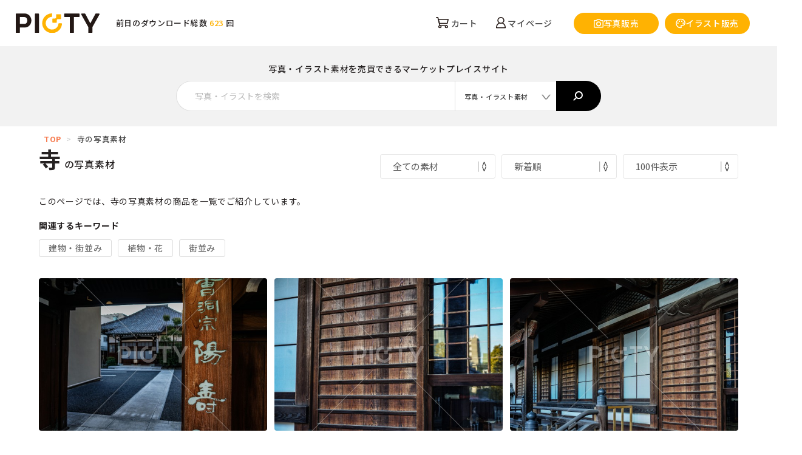

--- FILE ---
content_type: text/html; charset=UTF-8
request_url: https://picty.jp/search?tag=2091&sell_type=1
body_size: 8902
content:
<!doctype html>
<html lang="ja">
<head prefix="og: http://ogp.me/ns# fb: http://ogp.me/ns/fb# website: http://ogp.me/ns/website#">
<!-- Google Tag Manager -->
<script>(function(w,d,s,l,i){w[l]=w[l]||[];w[l].push({'gtm.start':
new Date().getTime(),event:'gtm.js'});var f=d.getElementsByTagName(s)[0],
j=d.createElement(s),dl=l!='dataLayer'?'&l='+l:'';j.async=true;j.src=
'https://www.googletagmanager.com/gtm.js?id='+i+dl;f.parentNode.insertBefore(j,f);
})(window,document,'script','dataLayer','GTM-M748TK5');</script>
<!-- End Google Tag Manager -->
<meta charset="utf-8">
<meta name="viewport" content="width=device-width,initial-scale=1">
<meta name="keywords" content="イラスト素材,写真素材,ストックフォト,無料,フリー素材,商用利用,ご当地">
<meta name="description" content="PICTY（ピクティ）はフリー素材の提供やユーザー同士が自由に写真・イラストを出品・購入できるマーケットプレイスサイトです。もちろん商用利用OK! あなたも無料で素材を出品しませんか？素敵なストックフォト・イラストをお待ちしてます♪">
<meta name="format-detection" content="telephone=no">
<meta name="csrf-token" content="ywHcg1xcfZqq6Dqv7PNH9mfmgJAGSccdKNnkmMWt">
<meta name="p:domain_verify" content="b7f7cf30edd416ba03b8542e1b8970be"/>
<link rel="shortcut icon" href="https://picty.jp/img/common/favicon.ico">
<link rel="icon" href="https://picty.jp/img/common/favicon.ico">
<link rel="canonical" href="https://picty.jp/search">
<title>寺の写真素材 検索結果 | ご当地写真・イラスト素材サイト PICTY(ピクティ)</title>

<!-- OGP -->
<meta property="og:site_name" content="ご当地写真・イラスト素材サイト PICTY(ピクティ)" />
<meta property="og:title" content="寺の写真素材 検索結果 | ご当地写真・イラスト素材サイト PICTY(ピクティ)" />
<meta property="og:url" content="https://picty.jp/search" />
<meta property="og:description" content="地域に密着した写真・イラスト素材を販売しています。商用利用可能な写真・イラスト素材販売サイトです。" />
<meta property="og:image" content="https://picty.jp/img/common/ogp.jpg" />
<meta property="og:type" content="website" />
<meta name="twitter:card" content="summary_large_image" />
<meta name="twitter:site" content="@PICTY_official" />

<link rel="preconnect" href="https://fonts.googleapis.com">
<link rel="preconnect" href="https://fonts.gstatic.com" crossorigin>
<link href="https://fonts.googleapis.com/css2?family=Noto+Sans+JP:wght@400;500;700&family=Work+Sans:wght@600;700&display=swap" rel="stylesheet">

<link rel="stylesheet" href="https://picty.jp/css/reset.css">
<link rel="stylesheet" href="https://picty.jp/css/common.css?20230824">
    <link rel="stylesheet" href="https://picty.jp/css/search.css">
<link rel="stylesheet" href="https://cdnjs.cloudflare.com/ajax/libs/drawer/3.2.1/css/drawer.min.css">

<script src="https://ajax.googleapis.com/ajax/libs/jquery/1.11.0/jquery.min.js"></script>
<script src="https://cdnjs.cloudflare.com/ajax/libs/iScroll/5.1.3/iscroll.min.js"></script>
<script src="https://cdnjs.cloudflare.com/ajax/libs/drawer/3.2.1/js/drawer.min.js"></script>
<script src="https://cdnjs.cloudflare.com/ajax/libs/respond.js/1.3.0/respond.min.js" integrity="sha512-i/6nAYMMwXZ3dTsq+ngdkSl4MbtVQF0FdCeqP5/1HSXPxyEd43vrxhafg1P4iqKRAnZVHn48GYaFUYRcTB0YrQ==" crossorigin="anonymous" referrerpolicy="no-referrer"></script>
    <script src="https://unpkg.com/masonry-layout@4/dist/masonry.pkgd.min.js"></script>
    <script src="https://unpkg.com/imagesloaded@4/imagesloaded.pkgd.min.js"></script>
    <script src="https://picty.jp/js/search.js"></script>
            
        <script async src="https://pagead2.googlesyndication.com/pagead/js/adsbygoogle.js?client=ca-pub-2912559759353203"
            crossorigin="anonymous"></script>
    </head>
<body >
<!-- Google Tag Manager (noscript) -->
<noscript><iframe src="https://www.googletagmanager.com/ns.html?id=GTM-M748TK5"
height="0" width="0" style="display:none;visibility:hidden"></iframe></noscript>
<!-- End Google Tag Manager (noscript) -->
<!-- ヘッダーここから -->
    <header>
        <div id="nav_pc">
            <div class="row_box">
                <div class="logo_area row_box">
                    <h1><a href="https://picty.jp"><img src="https://picty.jp/img/common/logo.svg?20230824"
                                width="138" alt="PICTY(ピクティー)"></a>

                    </h1>
                    <div class="search_bar row_box">
                        <div id="download_count">
                            <span>前日のダウンロード総数 <span
                                    class="num">623</span> 回</span>
                        </div>
                        <!-- is-fixedがつくとdisplay: block; -->
                        <ul class="row_box">
                            <li class="icon_box">
                                <a href="https://picty.jp/cart">
                                    <img src="https://picty.jp/img/common/icon_cart.svg?20230824" width="21px"
                                        alt="">
                                    カート
                                </a>
                            </li>
                            <li class="icon_box" class="row_box">
                                <a href="https://picty.jp/login">
                                    <img src="https://picty.jp/img/common/icon_login.svg?20230824" width="16px"
                                        alt="">
                                    マイページ
                                </a>
                            </li>
                            <li class="sell_btn">
                                                                    <a href="https://picty.jp/login" class="row_box">
                                                                <img src="https://picty.jp/img/common/icon_camera.svg?20230824" width="16px"
                                    alt="">
                                写真販売
                                </a>
                            </li>
                            <li class="sell_btn">
                                                                    <a href="https://picty.jp/login" class="row_box">
                                                                <img src="https://picty.jp/img/common/icon_paint.svg?20230824" width="16px"
                                    alt="">
                                イラスト販売
                                </a>
                            </li>
                        </ul>
                    </div>
                </div>
                <div class="nav_pc">

                </div>

            </div>
        </div>




        <div id="nav_sp">
            <nav>
                <ul class="row_box">
                    <li>
                        <a href="https://picty.jp/cart" class="row_box over_menu">
                            <img src="https://picty.jp/img/common/sp/icon_cart.svg" alt="">
                            <span>カート</span>
                        </a>
                    </li>
                    <li>
                        <a href="https://picty.jp/login" class="row_box over_menu">
                            <img src="https://picty.jp/img/common/sp/icon_my.svg" alt="">
                            <span>
                                                                    ログイン
                                                            </span>
                        </a>
                    </li>
                    <li class="hamburger_box">
                        <div class="hamburger">
                            <span></span>
                            <span></span>
                            <span></span>
                        </div>
                        <span>メニュー</span>
                    </li>
                </ul>

            </nav>

            <div class="globalMenuSp">
                <h1><a href="https://picty.jp"><img src="https://picty.jp/img/common/logo.svg"
                            alt="PICTY(ピクティー)"></a></h1>
                <div class="sub_menu">
                    <ul class="row_box">
                        <li class="login_btn">
                            <a href="https://picty.jp/login">
                                                                    ログイン
                                                            </a>
                        </li>
                        <li class="sell_btn">
                            <a href="https://picty.jp/customer/register">購入者会員登録</a>
                        </li>
                    </ul>
                    <div class="icon_box">
                        <div class="menu_box row_box">
                            <img src="https://picty.jp/img/common/sp/icon_photo_w.svg"><a
                                href="https://picty.jp/creator/register">販売会員登録</a>
                        </div>
                    </div>
                </div>
                <div class="global_nav_wrap">
                    <ul class="global_nav row_box">
                        <li class="icon_box">
                            <div class="menu_box row_box">
                                <img src="https://picty.jp/img/common/sp/icon_photo.svg"><a
                                    href="https://picty.jp/photo">写真素材を探す</a>
                            </div>
                        </li>
                        <li class="icon_box">
                            <div class="menu_box row_box">
                                <img src="https://picty.jp/img/common/sp/icon_illust.svg"><a
                                    href="https://picty.jp/illust">イラスト素材を探す</a>
                            </div>
                        </li>
                        <li class="icon_box">
                            <div class="menu_box row_box">
                                <img src="https://picty.jp/img/common/sp/icon_cat.svg"><a
                                    href="https://picty.jp/#category_block">カテゴリ検索</a>
                            </div>
                        </li>

                        <li class="icon_box">
                            <div class="menu_box row_box">
                                <img src="https://picty.jp/img/common/sp/icon_edit.svg"><a
                                    href="https://picty.jp/editing">写真編集を依頼</a>
                            </div>
                        </li>
                        <li>
                            <div class="menu_box">
                                <a href="/guide_creator">販売ガイド</a>
                            </div>
                        </li>
                        <li>
                            <div class="menu_box">
                                <a href="/guide">購入ガイド</a>
                            </div>
                        </li>
                    </ul>
                </div>
                <div class="global_nav_wrap">
                    <h3 class="title_list"><span>その他</span></h3>
                    <ul class="global_nav row_box">
                        <li>
                            <div class="menu_box">
                                <a href="/info">トピックス</a>
                            </div>
                        </li>
                        <li>
                            <div class="menu_box">
                                <a href="/faq">よくある質問</a>
                            </div>
                        </li>
                        <li>
                            <div class="menu_box">
                                <a href="/contact">お問い合わせ</a>
                            </div>
                        </li>
                        <li>
                            <div class="menu_box">
                                <a href="/terms">利用規約</a>
                            </div>
                        </li>
                        <li>
                            <div class="menu_box">
                                <a href="/law">特定商取引法に基づく情報提供</a>
                            </div>
                        </li>
                        <li>
                            <div class="menu_box">
                                <a href="/policy">特定個人情報の適正な取り扱いに関する基本方針</a>
                            </div>
                        </li>
                        <li>
                            <div class="menu_box">
                                <a href="/privacy">プライバシーポリシー</a>
                            </div>
                        </li>
                    </ul>
                </div>
            </div>
        </div>
        <form method="get" action="https://picty.jp/search" class="search_mainForm" id="searchForm">
            <p>写真・イラスト素材を売買できる<br class="sp">マーケットプレイスサイト</p>
            <div class="search_inner">

                <input type="search" class="text" placeholder="写真・イラストを検索" name="s">

                <ul class="select">
                    <li>
                        <input class="select_close" type="radio" name="sell_type" id="categorylist-close"
                            value="">
                        <span class="select_label select_label-placeholder">写真・イラスト素材</span>
                    </li>

                    <li class="select_items">
                        <input class="select_expand" type="radio" name="sell_type" id="categorylist-opener">
                        <label class="select_closeLabel" for="categorylist-close"></label>

                        <ul class="select_options">
                            <li class="select_option">
                                <input class="select_input" type="radio" name="sell_type" id="categorylist-photo"
                                    value="1">
                                <label class="select_label" for="categorylist-photo">写真素材</label>
                            </li>

                            <li class="select_option">
                                <input class="select_input" type="radio" name="sell_type" id="categorylist-illust"
                                    value="2">
                                <label class="select_label" for="categorylist-illust">イラスト素材</label>
                            </li>

                            <li class="select_option">
                                <input class="select_input" type="radio" name="sell_type" id="categorylist-free"
                                    value="free">
                                <label class="select_label" for="categorylist-free">無料素材</label>
                            </li>
                        </ul>

                        <label class="select_expandLabel" for="categorylist-opener"></label>
                    </li>
                </ul>
                <button type="button" onclick="keywordSearch();"><img
                        src="https://picty.jp/img/common/icon_search.svg" width="16" alt=""></button>
            </div>
        </form>
    </header>
<!-- ヘッダーここまで -->
  <main role="main">
<!-- メインコンテンツここから -->
		    <div id="contents">
        <div class="login_wrap">
    <div class="row_box">
        <div class="login_box">
            <h4>会員登録済みの方はこちら</h4>
            <a href="https://picty.jp/login" class="btn">ログイン</a>
        </div>
        <div class="login_box">
            <h4>購入者会員登録はこちら</h4>
            <a href="https://picty.jp/customer/register" class="btn">無料会員登録</a>
        </div>
        <div class="login_box">
            <h4>販売者会員登録はこちら</h4>
            <a href="https://picty.jp/creator/register" class="btn">無料会員登録</a>
        </div>
    </div>
</div>
        <div id="breadcrumb">
            <div class="contents_inner">
                <p class="breadcrumb_link"><a href="/">TOP</a>&gt;</p>
                <p class="breadcrumb_text">寺の写真素材</p>
            </div>
        </div>
        <section id="search_block">
            <div id="search_index">
                <div class="contents_inner">
                    <div class="title_box row_box">
                        <h3 class="h3_title"><span>寺</span>の写真素材</h3>
                        <div class="box_01">
                            <form method="get" action="https://picty.jp/search" id="sort_form">
                                                                                                                                                                    <input type="hidden" name="sell_type"
                                        value="1">
                                                                                                                                    <input type="hidden" name="tag" value="2091">
                                                                                                <div class="selectdiv_wrap">
                                    <div class="selectdiv">
                                        <label>
                                            <select name="price">
                                                <option value="new"  selected >
                                                    全ての素材</option>
                                                <option value="paid" >
                                                    有料素材</option>
                                                <option value="free" >
                                                    無料素材</option>
                                            </select>
                                        </label>
                                    </div>
                                    <div class="selectdiv">
                                        <label>
                                            <select name="order">
                                                <option value="new" >
                                                    新着順</option>
                                                <option value="popular" >
                                                    人気順</option>
                                            </select>
                                        </label>
                                    </div>
                                    <div class="selectdiv">
                                        <label>
                                            <select name="per_page">
                                                <option value="100" >
                                                    100件表示</option>
                                                <option value="150" >
                                                    150件表示</option>
                                                <option value="200" >
                                                    200件表示</option>
                                            </select>
                                        </label>
                                    </div>
                                </div>
                            </form>
                        </div>
                    </div>
                                            <div class="explanation_txt">
                            <p>このページでは、寺の写真素材の商品を一覧でご紹介しています。</p>
                        </div>
                        <div class="category_tag_wrap">
                            <h3>関連するキーワード</h3>
                            <ul class="category_tag">
                                                                    <li><a
                                            href="https://picty.jp/search?category=1&amp;sell_type=1">建物・街並み</a>
                                    </li>
                                                                    <li><a
                                            href="https://picty.jp/search?category=6&amp;sell_type=1">植物・花</a>
                                    </li>
                                                                    <li><a
                                            href="https://picty.jp/search?category=13&amp;sell_type=1">街並み</a>
                                    </li>
                                                            </ul>
                        </div>
                                    </div>

                <div class="search_wrap">
                    <div class="search_main">

                        <div class="search_content">
                                                            <ul class="img_grid">
                                    <li class="gutter-size"></li>
                                    
                                                                            <li class="img_grid_item">
                                            <a href="https://picty.jp/search/detail/38741">
                                                <img src="/storage/product_sample/38741/sample-38741.jpg" alt="写真のタイトルが入ります">
                                            </a>
                                                                                    </li>

                                                                                    
                                                                                                                                                                <li class="img_grid_item">
                                            <a href="https://picty.jp/search/detail/38740">
                                                <img src="/storage/product_sample/38740/sample-38740.jpg" alt="写真のタイトルが入ります">
                                            </a>
                                                                                    </li>

                                                                                    
                                                                                                                                                                <li class="img_grid_item">
                                            <a href="https://picty.jp/search/detail/38739">
                                                <img src="/storage/product_sample/38739/sample-38739.jpg" alt="写真のタイトルが入ります">
                                            </a>
                                                                                    </li>

                                                                                    
                                                                                                                                                                <li class="img_grid_item">
                                            <a href="https://picty.jp/search/detail/38738">
                                                <img src="/storage/product_sample/38738/sample-38738.jpg" alt="写真のタイトルが入ります">
                                            </a>
                                                                                    </li>

                                                                                    
                                                                                                                                                                <li class="img_grid_item">
                                            <a href="https://picty.jp/search/detail/38737">
                                                <img src="/storage/product_sample/38737/sample-38737.jpg" alt="写真のタイトルが入ります">
                                            </a>
                                                                                    </li>

                                                                                    
                                                                                                                                                                <li class="img_grid_item">
                                            <a href="https://picty.jp/search/detail/38736">
                                                <img src="/storage/product_sample/38736/sample-38736.jpg" alt="写真のタイトルが入ります">
                                            </a>
                                                                                    </li>

                                                                                    
                                                                                                                                                                <li class="img_grid_item">
                                            <a href="https://picty.jp/search/detail/38735">
                                                <img src="/storage/product_sample/38735/sample-38735.jpg" alt="写真のタイトルが入ります">
                                            </a>
                                                                                    </li>

                                                                                    
                                                                                                                                                                <li class="img_grid_item">
                                            <a href="https://picty.jp/search/detail/38733">
                                                <img src="/storage/product_sample/38733/sample-38733.jpg" alt="写真のタイトルが入ります">
                                            </a>
                                                                                    </li>

                                                                                    
                                                                                                                                                                <li class="img_grid_item">
                                            <a href="https://picty.jp/search/detail/38732">
                                                <img src="/storage/product_sample/38732/sample-38732.jpg" alt="写真のタイトルが入ります">
                                            </a>
                                                                                    </li>

                                                                                    
                                                                                            <li class="img_grid_item adsense_item">
                                                    <!-- picty_search_square_02 -->
                                                    <ins class="adsbygoogle" style="display:block"
                                                        data-ad-client="ca-pub-2912559759353203" data-ad-slot="4776937468"
                                                        data-ad-format="auto" data-full-width-responsive="true"></ins>
                                                    <script>
                                                        (adsbygoogle = window.adsbygoogle || [])
                                                        .push({});
                                                    </script>
                                                </li>
                                                                                                                                                                <li class="img_grid_item">
                                            <a href="https://picty.jp/search/detail/38730">
                                                <img src="/storage/product_sample/38730/sample-38730.jpg" alt="写真のタイトルが入ります">
                                            </a>
                                                                                    </li>

                                                                                    
                                                                                                                                                                <li class="img_grid_item">
                                            <a href="https://picty.jp/search/detail/37868">
                                                <img src="/storage/product_sample/37868/sample-37868.jpg" alt="写真のタイトルが入ります">
                                            </a>
                                                                                    </li>

                                                                                    
                                                                                                                                                                <li class="img_grid_item">
                                            <a href="https://picty.jp/search/detail/37867">
                                                <img src="/storage/product_sample/37867/sample-37867.jpg" alt="写真のタイトルが入ります">
                                            </a>
                                                                                    </li>

                                                                                    
                                                                                                                                                                <li class="img_grid_item">
                                            <a href="https://picty.jp/search/detail/37866">
                                                <img src="/storage/product_sample/37866/sample-37866.jpg" alt="写真のタイトルが入ります">
                                            </a>
                                                                                    </li>

                                                                                    
                                                                                                                                                                <li class="img_grid_item">
                                            <a href="https://picty.jp/search/detail/37865">
                                                <img src="/storage/product_sample/37865/sample-37865.jpg" alt="写真のタイトルが入ります">
                                            </a>
                                                                                    </li>

                                                                                    
                                                                                                                                                                <li class="img_grid_item">
                                            <a href="https://picty.jp/search/detail/37864">
                                                <img src="/storage/product_sample/37864/sample-37864.jpg" alt="写真のタイトルが入ります">
                                            </a>
                                                                                    </li>

                                                                                    
                                                                                                                                                                <li class="img_grid_item">
                                            <a href="https://picty.jp/search/detail/37863">
                                                <img src="/storage/product_sample/37863/sample-37863.jpg" alt="写真のタイトルが入ります">
                                            </a>
                                                                                    </li>

                                                                                    
                                                                                                                                                                <li class="img_grid_item">
                                            <a href="https://picty.jp/search/detail/37307">
                                                <img src="/storage/product_sample/37307/sample-37307.jpg" alt="写真のタイトルが入ります">
                                            </a>
                                                                                    </li>

                                                                                    
                                                                                                                                                                <li class="img_grid_item">
                                            <a href="https://picty.jp/search/detail/37306">
                                                <img src="/storage/product_sample/37306/sample-37306.jpg" alt="写真のタイトルが入ります">
                                            </a>
                                                                                    </li>

                                                                                    
                                                                                                                                                                <li class="img_grid_item">
                                            <a href="https://picty.jp/search/detail/37305">
                                                <img src="/storage/product_sample/37305/sample-37305.jpg" alt="写真のタイトルが入ります">
                                            </a>
                                                                                    </li>

                                                                                    
                                                                                                                                                                <li class="img_grid_item">
                                            <a href="https://picty.jp/search/detail/37304">
                                                <img src="/storage/product_sample/37304/sample-37304.jpg" alt="写真のタイトルが入ります">
                                            </a>
                                                                                    </li>

                                                                                    
                                                                                                                                                                <li class="img_grid_item">
                                            <a href="https://picty.jp/search/detail/37303">
                                                <img src="/storage/product_sample/37303/sample-37303.jpg" alt="写真のタイトルが入ります">
                                            </a>
                                                                                    </li>

                                                                                    
                                                                                                                                                                <li class="img_grid_item">
                                            <a href="https://picty.jp/search/detail/37302">
                                                <img src="/storage/product_sample/37302/sample-37302.jpg" alt="写真のタイトルが入ります">
                                            </a>
                                                                                    </li>

                                                                                    
                                                                                                                                                                <li class="img_grid_item">
                                            <a href="https://picty.jp/search/detail/37301">
                                                <img src="/storage/product_sample/37301/sample-37301.jpg" alt="写真のタイトルが入ります">
                                            </a>
                                                                                    </li>

                                                                                    
                                                                                                                                                                <li class="img_grid_item">
                                            <a href="https://picty.jp/search/detail/37300">
                                                <img src="/storage/product_sample/37300/sample-37300.jpg" alt="写真のタイトルが入ります">
                                            </a>
                                                                                    </li>

                                                                                    
                                                                                                                                                                <li class="img_grid_item">
                                            <a href="https://picty.jp/search/detail/37299">
                                                <img src="/storage/product_sample/37299/sample-37299.jpg" alt="写真のタイトルが入ります">
                                            </a>
                                                                                    </li>

                                                                                    
                                                                                                                                                                <li class="img_grid_item">
                                            <a href="https://picty.jp/search/detail/37298">
                                                <img src="/storage/product_sample/37298/sample-37298.jpg" alt="写真のタイトルが入ります">
                                            </a>
                                                                                    </li>

                                                                                    
                                                                                                                                                                <li class="img_grid_item">
                                            <a href="https://picty.jp/search/detail/37297">
                                                <img src="/storage/product_sample/37297/sample-37297.jpg" alt="写真のタイトルが入ります">
                                            </a>
                                                                                    </li>

                                                                                    
                                                                                                                                                                <li class="img_grid_item">
                                            <a href="https://picty.jp/search/detail/37296">
                                                <img src="/storage/product_sample/37296/sample-37296.jpg" alt="写真のタイトルが入ります">
                                            </a>
                                                                                    </li>

                                                                                    
                                                                                                                                                                <li class="img_grid_item">
                                            <a href="https://picty.jp/search/detail/37280">
                                                <img src="/storage/product_sample/37280/sample-37280.jpg" alt="写真のタイトルが入ります">
                                            </a>
                                                                                    </li>

                                                                                    
                                                                                                                                                                <li class="img_grid_item">
                                            <a href="https://picty.jp/search/detail/37279">
                                                <img src="/storage/product_sample/37279/sample-37279.jpg" alt="写真のタイトルが入ります">
                                            </a>
                                                                                    </li>

                                                                                    
                                                                                                                                                                <li class="img_grid_item">
                                            <a href="https://picty.jp/search/detail/37278">
                                                <img src="/storage/product_sample/37278/sample-37278.jpg" alt="写真のタイトルが入ります">
                                            </a>
                                                                                    </li>

                                                                                    
                                                                                                                                                                <li class="img_grid_item">
                                            <a href="https://picty.jp/search/detail/37277">
                                                <img src="/storage/product_sample/37277/sample-37277.jpg" alt="写真のタイトルが入ります">
                                            </a>
                                                                                    </li>

                                                                                    
                                                                                                                                                                <li class="img_grid_item">
                                            <a href="https://picty.jp/search/detail/37276">
                                                <img src="/storage/product_sample/37276/sample-37276.jpg" alt="写真のタイトルが入ります">
                                            </a>
                                                                                    </li>

                                                                                    
                                                                                                                                                                <li class="img_grid_item">
                                            <a href="https://picty.jp/search/detail/37275">
                                                <img src="/storage/product_sample/37275/sample-37275.jpg" alt="写真のタイトルが入ります">
                                            </a>
                                                                                    </li>

                                                                                    
                                                                                                                                                                <li class="img_grid_item">
                                            <a href="https://picty.jp/search/detail/37274">
                                                <img src="/storage/product_sample/37274/sample-37274.jpg" alt="写真のタイトルが入ります">
                                            </a>
                                                                                    </li>

                                                                                    
                                                                                                                                                                <li class="img_grid_item">
                                            <a href="https://picty.jp/search/detail/37273">
                                                <img src="/storage/product_sample/37273/sample-37273.jpg" alt="写真のタイトルが入ります">
                                            </a>
                                                                                    </li>

                                                                                    
                                                                                                                                                                <li class="img_grid_item">
                                            <a href="https://picty.jp/search/detail/37272">
                                                <img src="/storage/product_sample/37272/sample-37272.jpg" alt="写真のタイトルが入ります">
                                            </a>
                                                                                    </li>

                                                                                    
                                                                                                                                                                <li class="img_grid_item">
                                            <a href="https://picty.jp/search/detail/37271">
                                                <img src="/storage/product_sample/37271/sample-37271.jpg" alt="写真のタイトルが入ります">
                                            </a>
                                                                                    </li>

                                                                                    
                                                                                                                                                                <li class="img_grid_item">
                                            <a href="https://picty.jp/search/detail/37270">
                                                <img src="/storage/product_sample/37270/sample-37270.jpg" alt="写真のタイトルが入ります">
                                            </a>
                                                                                    </li>

                                                                                    
                                                                                                                                                                <li class="img_grid_item">
                                            <a href="https://picty.jp/search/detail/37269">
                                                <img src="/storage/product_sample/37269/sample-37269.jpg" alt="写真のタイトルが入ります">
                                            </a>
                                                                                    </li>

                                                                                    
                                                                                                                                                                <li class="img_grid_item">
                                            <a href="https://picty.jp/search/detail/37268">
                                                <img src="/storage/product_sample/37268/sample-37268.jpg" alt="写真のタイトルが入ります">
                                            </a>
                                                                                    </li>

                                                                                    
                                                                                                                                                                <li class="img_grid_item">
                                            <a href="https://picty.jp/search/detail/37267">
                                                <img src="/storage/product_sample/37267/sample-37267.jpg" alt="写真のタイトルが入ります">
                                            </a>
                                                                                    </li>

                                                                                    
                                                                                                                                                                <li class="img_grid_item">
                                            <a href="https://picty.jp/search/detail/37266">
                                                <img src="/storage/product_sample/37266/sample-37266.jpg" alt="写真のタイトルが入ります">
                                            </a>
                                                                                    </li>

                                                                                    
                                                                                                                                                                <li class="img_grid_item">
                                            <a href="https://picty.jp/search/detail/37265">
                                                <img src="/storage/product_sample/37265/sample-37265.jpg" alt="写真のタイトルが入ります">
                                            </a>
                                                                                    </li>

                                                                                    
                                                                                                                                                                <li class="img_grid_item">
                                            <a href="https://picty.jp/search/detail/37264">
                                                <img src="/storage/product_sample/37264/sample-37264.jpg" alt="写真のタイトルが入ります">
                                            </a>
                                                                                    </li>

                                                                                    
                                                                                                                                                                <li class="img_grid_item">
                                            <a href="https://picty.jp/search/detail/37263">
                                                <img src="/storage/product_sample/37263/sample-37263.jpg" alt="写真のタイトルが入ります">
                                            </a>
                                                                                    </li>

                                                                                    
                                                                                                                                                                <li class="img_grid_item">
                                            <a href="https://picty.jp/search/detail/37262">
                                                <img src="/storage/product_sample/37262/sample-37262.jpg" alt="写真のタイトルが入ります">
                                            </a>
                                                                                    </li>

                                                                                    
                                                                                                                                                                <li class="img_grid_item">
                                            <a href="https://picty.jp/search/detail/37261">
                                                <img src="/storage/product_sample/37261/sample-37261.jpg" alt="写真のタイトルが入ります">
                                            </a>
                                                                                    </li>

                                                                                    
                                                                                                                                                                <li class="img_grid_item">
                                            <a href="https://picty.jp/search/detail/37260">
                                                <img src="/storage/product_sample/37260/sample-37260.jpg" alt="写真のタイトルが入ります">
                                            </a>
                                                                                    </li>

                                                                                    
                                                                                                                                                                <li class="img_grid_item">
                                            <a href="https://picty.jp/search/detail/37259">
                                                <img src="/storage/product_sample/37259/sample-37259.jpg" alt="写真のタイトルが入ります">
                                            </a>
                                                                                    </li>

                                                                                    
                                                                                                                                                        </ul>

                                
                                <div class="banner_area">
                                    <div class="banner_inner">
                                        <div class="banner_box">
                                            <a href="https://picty.jp/editing/service" target="_blank"><img
                                                    src="https://picty.jp/img/info/img_01.jpg" alt="Your Image"></a>
                                        </div>
                                        <div class="banner_box adsense_box">
                                            <!-- picty_search_square_01 -->
                                            <ins class="adsbygoogle" style="display:block"
                                                data-ad-client="ca-pub-2912559759353203" data-ad-slot="7169250799"
                                                data-ad-format="auto" data-full-width-responsive="true"></ins>
                                            <script>
                                                (adsbygoogle = window.adsbygoogle || []).push({});
                                            </script>
                                        </div>
                                        <div class="banner_box">
                                            <a href="https://adatype.co.jp/info/archives/works_web" target="_blank"><img
                                                    src="https://picty.jp/img/info/img_02.jpg" alt="Your Image"></a>
                                        </div>
                                    </div>
                                </div>

                                
                                <ul class="img_grid">
                                    <li class="gutter-size"></li>
                                                                            <li class="img_grid_item">
                                            <a href="https://picty.jp/search/detail/37256">
                                                <img src="/storage/product_sample/37256/sample-37256.jpg" alt="写真のタイトルが入ります">
                                            </a>
                                                                                    </li>

                                                                                    
                                                                                                                                                                <li class="img_grid_item">
                                            <a href="https://picty.jp/search/detail/37255">
                                                <img src="/storage/product_sample/37255/sample-37255.jpg" alt="写真のタイトルが入ります">
                                            </a>
                                                                                    </li>

                                                                                    
                                                                                                                                                                <li class="img_grid_item">
                                            <a href="https://picty.jp/search/detail/37254">
                                                <img src="/storage/product_sample/37254/sample-37254.jpg" alt="写真のタイトルが入ります">
                                            </a>
                                                                                    </li>

                                                                                    
                                                                                                                                                                <li class="img_grid_item">
                                            <a href="https://picty.jp/search/detail/37253">
                                                <img src="/storage/product_sample/37253/sample-37253.jpg" alt="写真のタイトルが入ります">
                                            </a>
                                                                                    </li>

                                                                                    
                                                                                                                                                                <li class="img_grid_item">
                                            <a href="https://picty.jp/search/detail/37252">
                                                <img src="/storage/product_sample/37252/sample-37252.jpg" alt="写真のタイトルが入ります">
                                            </a>
                                                                                    </li>

                                                                                    
                                                                                                                                                                <li class="img_grid_item">
                                            <a href="https://picty.jp/search/detail/37251">
                                                <img src="/storage/product_sample/37251/sample-37251.jpg" alt="写真のタイトルが入ります">
                                            </a>
                                                                                    </li>

                                                                                    
                                                                                            <li class="img_grid_item adsense_item">
                                                    <!-- picty_search_square_02 -->
                                                    <ins class="adsbygoogle" style="display:block"
                                                        data-ad-client="ca-pub-2912559759353203" data-ad-slot="4776937468"
                                                        data-ad-format="auto" data-full-width-responsive="true"></ins>
                                                    <script>
                                                        (adsbygoogle = window.adsbygoogle || [])
                                                        .push({});
                                                    </script>
                                                </li>
                                                                                                                                                                <li class="img_grid_item">
                                            <a href="https://picty.jp/search/detail/37250">
                                                <img src="/storage/product_sample/37250/sample-37250.jpg" alt="写真のタイトルが入ります">
                                            </a>
                                                                                    </li>

                                                                                    
                                                                                                                                                                <li class="img_grid_item">
                                            <a href="https://picty.jp/search/detail/37249">
                                                <img src="/storage/product_sample/37249/sample-37249.jpg" alt="写真のタイトルが入ります">
                                            </a>
                                                                                    </li>

                                                                                    
                                                                                                                                                                <li class="img_grid_item">
                                            <a href="https://picty.jp/search/detail/37248">
                                                <img src="/storage/product_sample/37248/sample-37248.jpg" alt="写真のタイトルが入ります">
                                            </a>
                                                                                    </li>

                                                                                    
                                                                                                                                                                <li class="img_grid_item">
                                            <a href="https://picty.jp/search/detail/37247">
                                                <img src="/storage/product_sample/37247/sample-37247.jpg" alt="写真のタイトルが入ります">
                                            </a>
                                                                                    </li>

                                                                                    
                                                                                                                                                                <li class="img_grid_item">
                                            <a href="https://picty.jp/search/detail/37246">
                                                <img src="/storage/product_sample/37246/sample-37246.jpg" alt="写真のタイトルが入ります">
                                            </a>
                                                                                    </li>

                                                                                    
                                                                                                                                                                <li class="img_grid_item">
                                            <a href="https://picty.jp/search/detail/37245">
                                                <img src="/storage/product_sample/37245/sample-37245.jpg" alt="写真のタイトルが入ります">
                                            </a>
                                                                                    </li>

                                                                                    
                                                                                                                                                                <li class="img_grid_item">
                                            <a href="https://picty.jp/search/detail/37244">
                                                <img src="/storage/product_sample/37244/sample-37244.jpg" alt="写真のタイトルが入ります">
                                            </a>
                                                                                    </li>

                                                                                    
                                                                                                                                                                <li class="img_grid_item">
                                            <a href="https://picty.jp/search/detail/37243">
                                                <img src="/storage/product_sample/37243/sample-37243.jpg" alt="写真のタイトルが入ります">
                                            </a>
                                                                                    </li>

                                                                                    
                                                                                                                                                                <li class="img_grid_item">
                                            <a href="https://picty.jp/search/detail/37242">
                                                <img src="/storage/product_sample/37242/sample-37242.jpg" alt="写真のタイトルが入ります">
                                            </a>
                                                                                    </li>

                                                                                    
                                                                                                                                                                <li class="img_grid_item">
                                            <a href="https://picty.jp/search/detail/37241">
                                                <img src="/storage/product_sample/37241/sample-37241.jpg" alt="写真のタイトルが入ります">
                                            </a>
                                                                                    </li>

                                                                                    
                                                                                                                                                                <li class="img_grid_item">
                                            <a href="https://picty.jp/search/detail/37240">
                                                <img src="/storage/product_sample/37240/sample-37240.jpg" alt="写真のタイトルが入ります">
                                            </a>
                                                                                    </li>

                                                                                    
                                                                                                                                                                <li class="img_grid_item">
                                            <a href="https://picty.jp/search/detail/37239">
                                                <img src="/storage/product_sample/37239/sample-37239.jpg" alt="写真のタイトルが入ります">
                                            </a>
                                                                                    </li>

                                                                                    
                                                                                                                                                                <li class="img_grid_item">
                                            <a href="https://picty.jp/search/detail/37238">
                                                <img src="/storage/product_sample/37238/sample-37238.jpg" alt="写真のタイトルが入ります">
                                            </a>
                                                                                    </li>

                                                                                    
                                                                                                                                                                <li class="img_grid_item">
                                            <a href="https://picty.jp/search/detail/37237">
                                                <img src="/storage/product_sample/37237/sample-37237.jpg" alt="写真のタイトルが入ります">
                                            </a>
                                                                                    </li>

                                                                                    
                                                                                                                                                                <li class="img_grid_item">
                                            <a href="https://picty.jp/search/detail/37236">
                                                <img src="/storage/product_sample/37236/sample-37236.jpg" alt="写真のタイトルが入ります">
                                            </a>
                                                                                    </li>

                                                                                    
                                                                                                                                                                <li class="img_grid_item">
                                            <a href="https://picty.jp/search/detail/37235">
                                                <img src="/storage/product_sample/37235/sample-37235.jpg" alt="写真のタイトルが入ります">
                                            </a>
                                                                                    </li>

                                                                                    
                                                                                                                                                                <li class="img_grid_item">
                                            <a href="https://picty.jp/search/detail/37234">
                                                <img src="/storage/product_sample/37234/sample-37234.jpg" alt="写真のタイトルが入ります">
                                            </a>
                                                                                    </li>

                                                                                    
                                                                                                                                                                <li class="img_grid_item">
                                            <a href="https://picty.jp/search/detail/37233">
                                                <img src="/storage/product_sample/37233/sample-37233.jpg" alt="写真のタイトルが入ります">
                                            </a>
                                                                                    </li>

                                                                                    
                                                                                                                                                                <li class="img_grid_item">
                                            <a href="https://picty.jp/search/detail/36809">
                                                <img src="/storage/product_sample/36809/sample-36809.jpg" alt="写真のタイトルが入ります">
                                            </a>
                                                                                    </li>

                                                                                    
                                                                                                                                                                <li class="img_grid_item">
                                            <a href="https://picty.jp/search/detail/36808">
                                                <img src="/storage/product_sample/36808/sample-36808.jpg" alt="写真のタイトルが入ります">
                                            </a>
                                                                                    </li>

                                                                                    
                                                                                                                                                                <li class="img_grid_item">
                                            <a href="https://picty.jp/search/detail/36807">
                                                <img src="/storage/product_sample/36807/sample-36807.jpg" alt="写真のタイトルが入ります">
                                            </a>
                                                                                    </li>

                                                                                    
                                                                                                                                                                <li class="img_grid_item">
                                            <a href="https://picty.jp/search/detail/36806">
                                                <img src="/storage/product_sample/36806/sample-36806.jpg" alt="写真のタイトルが入ります">
                                            </a>
                                                                                    </li>

                                                                                    
                                                                                                                                                                <li class="img_grid_item">
                                            <a href="https://picty.jp/search/detail/36805">
                                                <img src="/storage/product_sample/36805/sample-36805.jpg" alt="写真のタイトルが入ります">
                                            </a>
                                                                                    </li>

                                                                                    
                                                                                                                                                                <li class="img_grid_item">
                                            <a href="https://picty.jp/search/detail/36804">
                                                <img src="/storage/product_sample/36804/sample-36804.jpg" alt="写真のタイトルが入ります">
                                            </a>
                                                                                    </li>

                                                                                    
                                                                                                                                                                <li class="img_grid_item">
                                            <a href="https://picty.jp/search/detail/36803">
                                                <img src="/storage/product_sample/36803/sample-36803.jpg" alt="写真のタイトルが入ります">
                                            </a>
                                                                                    </li>

                                                                                    
                                                                                                                                                                <li class="img_grid_item">
                                            <a href="https://picty.jp/search/detail/36802">
                                                <img src="/storage/product_sample/36802/sample-36802.jpg" alt="写真のタイトルが入ります">
                                            </a>
                                                                                    </li>

                                                                                    
                                                                                                                                                                <li class="img_grid_item">
                                            <a href="https://picty.jp/search/detail/36801">
                                                <img src="/storage/product_sample/36801/sample-36801.jpg" alt="写真のタイトルが入ります">
                                            </a>
                                                                                    </li>

                                                                                    
                                                                                                                                                                <li class="img_grid_item">
                                            <a href="https://picty.jp/search/detail/36381">
                                                <img src="/storage/product_sample/36381/sample-36381.jpg" alt="写真のタイトルが入ります">
                                            </a>
                                                                                    </li>

                                                                                    
                                                                                                                                                                <li class="img_grid_item">
                                            <a href="https://picty.jp/search/detail/36380">
                                                <img src="/storage/product_sample/36380/sample-36380.jpg" alt="写真のタイトルが入ります">
                                            </a>
                                                                                    </li>

                                                                                    
                                                                                                                                                                <li class="img_grid_item">
                                            <a href="https://picty.jp/search/detail/36379">
                                                <img src="/storage/product_sample/36379/sample-36379.jpg" alt="写真のタイトルが入ります">
                                            </a>
                                                                                    </li>

                                                                                    
                                                                                                                                                                <li class="img_grid_item">
                                            <a href="https://picty.jp/search/detail/36378">
                                                <img src="/storage/product_sample/36378/sample-36378.jpg" alt="写真のタイトルが入ります">
                                            </a>
                                                                                    </li>

                                                                                    
                                                                                                                                                                <li class="img_grid_item">
                                            <a href="https://picty.jp/search/detail/36377">
                                                <img src="/storage/product_sample/36377/sample-36377.jpg" alt="写真のタイトルが入ります">
                                            </a>
                                                                                    </li>

                                                                                    
                                                                                                                                                                <li class="img_grid_item">
                                            <a href="https://picty.jp/search/detail/36376">
                                                <img src="/storage/product_sample/36376/sample-36376.jpg" alt="写真のタイトルが入ります">
                                            </a>
                                                                                    </li>

                                                                                    
                                                                                                                                                                <li class="img_grid_item">
                                            <a href="https://picty.jp/search/detail/36375">
                                                <img src="/storage/product_sample/36375/sample-36375.jpg" alt="写真のタイトルが入ります">
                                            </a>
                                                                                    </li>

                                                                                    
                                                                                                                                                                <li class="img_grid_item">
                                            <a href="https://picty.jp/search/detail/36374">
                                                <img src="/storage/product_sample/36374/sample-36374.jpg" alt="写真のタイトルが入ります">
                                            </a>
                                                                                    </li>

                                                                                    
                                                                                                                                                                <li class="img_grid_item">
                                            <a href="https://picty.jp/search/detail/36373">
                                                <img src="/storage/product_sample/36373/sample-36373.jpg" alt="写真のタイトルが入ります">
                                            </a>
                                                                                    </li>

                                                                                    
                                                                                                                                                                <li class="img_grid_item">
                                            <a href="https://picty.jp/search/detail/36372">
                                                <img src="/storage/product_sample/36372/sample-36372.jpg" alt="写真のタイトルが入ります">
                                            </a>
                                                                                    </li>

                                                                                    
                                                                                                                                                                <li class="img_grid_item">
                                            <a href="https://picty.jp/search/detail/36371">
                                                <img src="/storage/product_sample/36371/sample-36371.jpg" alt="写真のタイトルが入ります">
                                            </a>
                                                                                    </li>

                                                                                    
                                                                                                                                                                <li class="img_grid_item">
                                            <a href="https://picty.jp/search/detail/36370">
                                                <img src="/storage/product_sample/36370/sample-36370.jpg" alt="写真のタイトルが入ります">
                                            </a>
                                                                                    </li>

                                                                                    
                                                                                                                                                                <li class="img_grid_item">
                                            <a href="https://picty.jp/search/detail/36369">
                                                <img src="/storage/product_sample/36369/sample-36369.jpg" alt="写真のタイトルが入ります">
                                            </a>
                                                                                    </li>

                                                                                    
                                                                                                                                                                <li class="img_grid_item">
                                            <a href="https://picty.jp/search/detail/36368">
                                                <img src="/storage/product_sample/36368/sample-36368.jpg" alt="写真のタイトルが入ります">
                                            </a>
                                                                                    </li>

                                                                                    
                                                                                                                                                                <li class="img_grid_item">
                                            <a href="https://picty.jp/search/detail/36367">
                                                <img src="/storage/product_sample/36367/sample-36367.jpg" alt="写真のタイトルが入ります">
                                            </a>
                                                                                    </li>

                                                                                    
                                                                                                                                                                <li class="img_grid_item">
                                            <a href="https://picty.jp/search/detail/36366">
                                                <img src="/storage/product_sample/36366/sample-36366.jpg" alt="写真のタイトルが入ります">
                                            </a>
                                                                                    </li>

                                                                                    
                                                                                                                                                                <li class="img_grid_item">
                                            <a href="https://picty.jp/search/detail/36365">
                                                <img src="/storage/product_sample/36365/sample-36365.jpg" alt="写真のタイトルが入ります">
                                            </a>
                                                                                    </li>

                                                                                    
                                                                                                                                                        </ul>
                                                    </div>
                    </div>

                    
                    <div class="banner_area">
                        <div class="contents_inner">
                            <div class="banner_inner">
                                <!-- picty_landscape_01 -->
                                <ins class="adsbygoogle" style="display:block" data-ad-client="ca-pub-2912559759353203"
                                    data-ad-slot="5706875752" data-ad-format="auto"
                                    data-full-width-responsive="true"></ins>
                                <script>
                                    (adsbygoogle = window.adsbygoogle || []).push({});
                                </script>
                            </div>
                        </div>
                    </div>

                    <nav class="pager">
        <ul class="pagination">
            
                            <li class="disabled pre" aria-disabled="true" aria-label="&laquo; 前へ">
                  <a href="#">
                    <span aria-hidden="true">«</span>
                  </a>
                </li>
            
            
                            
                
                
                                                                                        <li aria-current="page">
                              <a href="#" class="active">
                                <span>1</span>
                              </a>
                            </li>
                                                                                                <li>
                              <a href="https://picty.jp/search?tag=2091&amp;sell_type=1&amp;page=2">
                                <span>2</span>
                              </a>
                            </li>
                                                                                                <li>
                              <a href="https://picty.jp/search?tag=2091&amp;sell_type=1&amp;page=3">
                                <span>3</span>
                              </a>
                            </li>
                                                                                                <li>
                              <a href="https://picty.jp/search?tag=2091&amp;sell_type=1&amp;page=4">
                                <span>4</span>
                              </a>
                            </li>
                                                                                                <li>
                              <a href="https://picty.jp/search?tag=2091&amp;sell_type=1&amp;page=5">
                                <span>5</span>
                              </a>
                            </li>
                                                                                                <li>
                              <a href="https://picty.jp/search?tag=2091&amp;sell_type=1&amp;page=6">
                                <span>6</span>
                              </a>
                            </li>
                                                                                                <li>
                              <a href="https://picty.jp/search?tag=2091&amp;sell_type=1&amp;page=7">
                                <span>7</span>
                              </a>
                            </li>
                                                                        
            
                            <li class="next">
                    <a href="https://picty.jp/search?tag=2091&amp;sell_type=1&amp;page=2" rel="next" aria-label="次へ &raquo;">
                      <span>»</span>
                    </a>
                </li>
                    </ul>
    </nav>

                </div>
            </div>
        </section>
    </div>
<!-- メインコンテンツここまで -->
  </main>
<!-- フッターここから -->
    <footer>
        <div class="contents_inner">
            <div class="row_box">
                <div class="logo_area">
                    <h1><a href="/"><img src="https://picty.jp/img/common/ft_logo.svg" width="138" alt="PICTY(ピクティー)"></a></h1>
                    <ul class="footer_sns_btn row_box">
                        <li>
                          <a href="https://twitter.com/PICTY_official" target="_blank"><img src="https://picty.jp/img/index/sns_tw.svg" alt="Twitter"></a>
                        </li>
                        <li>
                          <a href="https://www.pinterest.jp/16vtdaos2xcezju4lmhyt70zpayxgy/" target="_blank"><img src="https://picty.jp/img/index/sns_pin.svg" alt="Pinterest"></a>
                        </li>
                        <li>
                          <a href="https://lin.ee/2mNY1U0" target="_blank"><img src="https://picty.jp/img/index/sns_line.svg" alt="LINE"></a>
                        </li>
                      </ul>
                </div>
                <nav class="ft_nav">
                    <div class="row_box">
                        <ul class="standard_list">
                            <li><a href="/">TOP</a></li>
                            <li>
                                <a href="https://picty.jp/editing">編集代行サービス</a>
                                <p class="normal"><a href="https://picty.jp/editing/contact">編集申し込みフォーム</a></p>
                                <p class="normal"><a href="https://picty.jp/editing/service">編集代行サービスについて</a></p>
                            </li>
                            <li><a href="/photo">写真素材</a></li>
                            <li><a href="/illust">イラスト素材</a></li>
                            <li><a href="/guide_creator">販売ガイド</a></li>
                            <li><a href="/guide">購入ガイド</a></li>
                        </ul>
                        <ul class="standard_list">
                            <!--<li><a href="">料金表</a></li>-->
                            <li><a href="/info">トピックス</a></li>
                            <li><a href="/company">運営会社</a></li>
                            <li>
                                <a>サポート</a>
                                <p class="normal"><a href="/faq">よくある質問</a></p>
                                <p class="normal"><a href="/contact">お問い合わせ</a></p>
                            </li>
                        </ul>
                        <!--
                        <ul class="type_list">
                            <li class="type_title">
                                <h3>購入者</h3>
                            </li>

                            <li><a href="">購入ガイド</a></li>
                            <li>
                                <a href="">メニュー</a>
                                <p><a href="">メニュー</a></p>
                                <p><a href="">メニュー</a></p>
                            </li>
                        </ul>

                        <ul class="type_list">
                            <li class="type_title">
                                <h3>販売者</h3>
                            </li>
                            <li><a href="">販売ガイド</a></li>
                            <li>
                                <a href="">メニュー</a>
                                <p><a href="">メニュー</a></p>
                                <p><a href="">メニュー</a></p>
                            </li>
                            <li><a href="">メニュー</a></li>
                            <li><a href="">メニュー</a></li>
                        </ul>
                        -->
                        <ul class="type_list">
                            <li class="type_title">
                                <h3>規約</h3>
                            </li>
                            <li><a href="/terms">利用規約</a></li>
                            <li><a href="/law">特定商取引法に基づく情報提供</a></li>
                            <li><a href="/policy">特定個人情報の適正な取扱いに関する基本方針</a></li>
                            <li><a href="/privacy">プライバシーポリシー</a></li>
                            <!--<li><a href="">サイトマップ</a></li>-->
                        </ul>
                    </div>
                </nav>
            </div>
        </div>
        <div id="footer_copy" class="contents_inner"><small>&copy; PICTY.</small></div>
    </footer>
<!-- フッターここまで -->
    <script src="https://picty.jp/js/common.js"></script>
	    <script type="text/javascript">
        $(function() {
            $('#sort_form select').change(function() {
                $('#sort_form').submit();
            });
        });
    </script>
</body>
</html>


--- FILE ---
content_type: text/html; charset=utf-8
request_url: https://www.google.com/recaptcha/api2/aframe
body_size: 269
content:
<!DOCTYPE HTML><html><head><meta http-equiv="content-type" content="text/html; charset=UTF-8"></head><body><script nonce="m3uq3V3A1OxfzBTl4RtEjQ">/** Anti-fraud and anti-abuse applications only. See google.com/recaptcha */ try{var clients={'sodar':'https://pagead2.googlesyndication.com/pagead/sodar?'};window.addEventListener("message",function(a){try{if(a.source===window.parent){var b=JSON.parse(a.data);var c=clients[b['id']];if(c){var d=document.createElement('img');d.src=c+b['params']+'&rc='+(localStorage.getItem("rc::a")?sessionStorage.getItem("rc::b"):"");window.document.body.appendChild(d);sessionStorage.setItem("rc::e",parseInt(sessionStorage.getItem("rc::e")||0)+1);localStorage.setItem("rc::h",'1769941755805');}}}catch(b){}});window.parent.postMessage("_grecaptcha_ready", "*");}catch(b){}</script></body></html>

--- FILE ---
content_type: text/css
request_url: https://picty.jp/css/common.css?20230824
body_size: 12793
content:
@charset "UTF-8";
/*-----------------------------------
	base
-----------------------------------*/
html {
	overflow-y: auto;
	-webkit-text-size-adjust: 100%;
	font-size: 62.5%;
	overflow-x: hidden;
}
body {
	font-family: "Noto Sans JP","メイリオ","Meiryo",verdana,"ヒラギノ角ゴ Pro W3","Hiragino Kaku Gothic Pro",Osaka,"ＭＳ Ｐゴシック","MS PGothic",Sans-Serif !important;
	font-size: 14px;
	font-size: 1.4rem;
	color: #262222;
	line-height: 180%;
	letter-spacing: 0.05em;
	font-weight: 500;
	background: #fff;
	margin: 0 !important;
	width: 100%;
	overflow: hidden;
	box-sizing: border-box;
	position: relative;
	z-index: 999;
	-webkit-overflow-scrolling: touch;   /* 慣性スクロールを追加 */
}

/* other */
::selection {
	background: #ff9834;
	color: #fff;
}
//Firefox
::-moz-selection {
	background: #ff9834;
	color: #fff;
}
*, *:before, *:after {
	-webkit-box-sizing: border-box;
	-moz-box-sizing: border-box;
	-o-box-sizing: border-box;
	-ms-box-sizing: border-box;
	box-sizing: border-box;
}

/* clearfix */
.clearfix:after {
    content: ".";
    display: block;
    height: 0;
    clear: both;
    visibility: hidden;
}
.clearfix {
    display: inline-block;
}
* html .clearfix {
    height: 1%;
}
.clearfix {
    display: block;
}

/* img,a */
img {
    max-width: 100%;
    height: auto;
}
a, a:link, a:visited {
	color:#4a4a4a;
	text-decoration:none;
    cursor: pointer;
}
a:hover {
	color:#4a4a4a;
	text-decoration:none;
	transition: all 0.2s;
}
a img{
	-webkit-transition: 0.2s;
	transition: 0.2s;
}
a:hover img {
	opacity: 0.7;
	-ms-filter: "progid:DXImageTransform.Microsoft.Alpha(Opacity=70)";
}

/* フォント */
.fs_gc {
	font-family: 'Noto Sans JP', sans-serif;
}
.fs_en {
	font-family: 'Work Sans', sans-serif;
	letter-spacing: 0.05em;
}

/* フレックスボックス */
.row_box {
	display: -webkit-box;
	display: -ms-flexbox;
	display: flex;
	-ms-flex-wrap: wrap;
	flex-wrap: wrap;
	-webkit-box-pack: justify;
	-ms-flex-pack: justify;
	justify-content: space-between;
}

/* 中央寄せ */
.center_box {
	margin-right: auto;
	margin-left: auto;
}

/* iOSでのデフォルトスタイルをリセット */
input[type="submit"],
input[type="button"],
input[type="reset"] {
    border-radius: 0;
    -webkit-box-sizing: content-box;
    -webkit-appearance: button;
    appearance: button;
    border: none;
    box-sizing: border-box;
    cursor: pointer;
}
input[type="submit"]::-webkit-search-decoration,
input[type="button"]::-webkit-search-decoration,
input[type="reset"]::-webkit-search-decoration {
    display: none;
}
input[type="submit"]::focus,
input[type="button"]::focus,
input[type="reset"]::focus {
    outline-offset: -2px;
}

/* device */
.sp {
	display:none;
}
.pc {
	display:block;
}

/* コンテンツ */
.contents_wrap {
	width: 90%;
}
.contents_inner{
	width: 1200px;
	margin: 0 auto;
}

/* パーツ */


@media screen and (max-width: 1280px) {
	.contents_inner{
		width: 90%;
		margin: 0 auto;
	}
}

@media screen and (max-width: 840px) {
	body {
		font-size: 13px;
		font-size: 1.3em;
		line-height: 180%;
		letter-spacing: 0.05rem;
	}
}

@media screen and (max-width: 640px) {
/* device */
	.pc{
		display:none;
	}
	.sp{
		display:block;
	}
/* パーツ */
}

/* tel */
a[href*="tel:"] {
	pointer-events: none;
}
@media screen and (max-width: 840px) {
	a[href*="tel:"] {
		pointer-events: initial;
	}
}

.vertical_img {
	width: 25%;
}
/*-----------------------------------
	header
-----------------------------------*/

/* search_mainbar */
#main_search .search_mainbar {
	padding: 12px 0;
}
.search_mainForm {
	margin: auto;
	width: 100%;
	position: relative;

	z-index: 15;
	background: #F2F2F2;
    padding: 25px 0px;
	/* margin-bottom: 30px; */
}
.search_mainForm p {
	text-align: center;
	font-size: 14px;
    font-weight: 500;
	margin-bottom: 7px;
}
.search_mainForm>div {
	display: flex;
	justify-content: center;
	width: 700px;
    margin: 0 auto;
}
.search_mainForm input[type="search"] {
	width: 70%;
	height: 50px;
	max-width: 870px;
	padding: 0px 30px 5px;
	font-family: "Noto Sans JP","メイリオ","Meiryo",verdana,"ヒラギノ角ゴ Pro W3","Hiragino Kaku Gothic Pro",Osaka,"ＭＳ Ｐゴシック","MS PGothic",Sans-Serif;
	font-size: 18px;
	border-top-left-radius: 30px;
	border-bottom-left-radius: 30px;
	border-top-right-radius: 0 !important;
	border-bottom-right-radius: 0 !important;
	border: 1px solid #ddd;
	border-right: 0;
	background: #fff;
}
.search_mainForm input::placeholder {
	font-size: 14px;
	color: #bcbcbc;
}
.search_mainForm button[type="button"],
.search_mainForm button[type="submit"] {
	background: #000;
	padding: 0;
	width: 80px;
	height: 50px;
	text-align: center;
	border-top-right-radius: 30px;
	border-bottom-right-radius: 30px;
	border: 1px solid #000;
	border-left: 0;
	cursor: pointer;
	position: relative;
}
.search_mainForm button[type="button"]:hover,
.search_mainForm button[type="submit"]:hover {
	background: #000;
}
.search_mainForm .select {
	width: 180px;
	height: 50px;
	cursor: pointer;
	background-color: #fff;
	position: relative;
	border-top: 1px solid #ddd;
	border-left: 1px solid #ddd;
}
.search_mainForm .select select {
  -webkit-appearance: none;
  appearance: none; /* デフォルトのスタイルを無効 */
}
.search_mainForm .select_expand {
	width: 0;
	height: 50px;
	position: absolute;
	top: 0;
	right: 0;
}
.search_mainForm .select_expand::after {
	content: '\003E';
	position: absolute;
	top: 43%;
	right: 5px;
	transform: translate(-50%, -50%) rotate(90deg) scaleY(1.75);
	color: #3e3e3e;
	font-size: 16px;
	pointer-events: none;
	z-index: 2;
	transition: all 250ms cubic-bezier(.4,.25,.3,1);
	opacity: .6;
}
.search_mainForm .select_expand:hover::after {opacity: 1}
.search_mainForm .select_expand:checked::after {transform: translate(-50%, -50%) rotate(90deg) scaleX(-1) scaleY(1.75);}
.search_mainForm .select_expandLabel {
	display: block;
	width: 100%;
	height: 49px;
	position: absolute;
	top: 0;
	left: 0;
	cursor: pointer;
	border-bottom: 1px solid #ddd;
}
.search_mainForm .select_close {display: none}
.search_mainForm .select_closeLabel {
	width: 100vw;
	height: 100vh;
	position: fixed;
	top: 0;
	left: 0;
	z-index: -100;
	display: none;
}
.search_mainForm .select_items {
	width: 100%;
	position: absolute;
	top: 0;
	left: 0;
	/* border: 2px solid #2fb5d1; */
    padding-top: 49px;
	z-index: 100;
}
.search_mainForm .select_input {display: none}
.search_mainForm .select_label {
	transition: all 250ms cubic-bezier(.4,.25,.3,1);
	display: block;
	height: 0;
	font-size: 11px;
	line-height: 50px;
	overflow: hidden;
	color: #3e3e3e;
	background-color: #fff;
	cursor: pointer;
	padding-left: 15px;
}
.search_mainForm .select_label-placeholder {
	height: 60px;
	vertical-align: middle;
	position: absolute;
	top: 0;
	left: 0;
	background-color: transparent;
}
.select_expand:checked + .select_closeLabel {
	display: block;
}
/* .select_expand:checked + .select_closeLabel + .select_options .select_label {
	height: 60px;
} */
.select_expand:checked + .select_closeLabel + .select_options .select_label:hover {background-color: #f7f7f7}
.select_expand:checked + .select_closeLabel + .select_options + .select_expandLabel {display: none}
.select_input:checked + .select_label {
	height: 60px;
	margin-top: -60px;
}




header {
}
#nav_sp {
	display: none;
}
/* nav_pc */
#nav_pc {
}
#nav_pc .logo_area p {
	font-size: 12.5px;
	font-weight: 500;
	text-align: center;
	letter-spacing: 0;
	color: #3f3f3f;
	margin-top: 5px;
}
/* .is-fixed {
	position: fixed;
	top: 0;
	left: 0;
	z-index: 999;
	width: 100%;
} */
#nav_pc .logo_area {
	width: 100%;
	margin-left: 2%;
    padding: 14px 0 14px;
	justify-content: space-between;
	align-items: center;
}
#nav_pc .logo_area h1 {
	width: 150px;
}
/* #nav_pc li a:hover {
	color: #85b230;
	-webkit-transition: 0.2s;
	transition: 0.2s;
} */
#nav_pc li:hover > ul{
	display:block;
	z-index:2;
}
/* sub_nav_menu */
#nav_pc .sub_nav_menu {
	margin-right: 10px;
}
#nav_pc .sub_nav_menu li a {
	display: block;
	padding: 20px 15px;
	font-size: 13px;
	font-weight: 400;
	letter-spacing: 0.01em;
	color: #4a4a4a;
	position: relative;
	transition: ease 0.2s;
}
#nav_pc .sub_nav_menu li a:hover {
	color: #7a7a7a;
}
#nav_pc .sub_nav_menu li a:before {
	position: relative;
	content: '';
	display: inline-block;
	width: 15px;
	height: 15px;
	margin: 5px 5px 0 0px;
	background: #333;
	border-radius: 50%;
	vertical-align: -3px;
}
#nav_pc .sub_nav_menu li a::after {
	position: absolute;
	content: '';
	width: 5px;
	height: 5px;
	border-top: solid 1px #fff;
	border-right: solid 1px #fff;
	-webkit-transform: rotate(45deg);
	transform: rotate(45deg);
	top: 2px;
	bottom: 0;
	left: 19px;
	z-index: 10;
	margin: auto 0;
}
#nav_pc .sub_nav_menu li a:hover:before {
	background: #c7c7c7;
}
#nav_pc .global_bar {
	border-top: 1px solid #f0f0f0;
	overflow: hidden;

}
#nav_pc #download_count {
	font-size: 13px;
	line-height: 48px;
}
#nav_pc #download_count span.num {
	color :#FFB202;
}
#nav_pc .global_menu {
	margin: auto 0;
	float: right;
}
#nav_pc .global_menu ul {
	width: 100%;
	-webkit-transition: 0.3s;
	transition: 0.3s;
}
#nav_pc .global_menu li {
	display: block;
	border-left: 1px solid #f0f0f0;
	text-align: center;
}
#nav_pc .global_menu li a {
	display: block;
	height: 48px;
	padding: 10px 30px;
	font-size: 14px;
	font-weight: 400;
	text-align: center;
	letter-spacing: 0.03em;
}
#nav_pc .global_menu li a:hover {
	color: #000;
	background: #f8f8f8;
}
#nav_pc .global_menu li a img {
	margin-right: 5px;
	vertical-align: middle;
}
#nav_pc .global_menu li a:hover img {
	opacity: 1;
}
#nav_pc .global_menu li ul li a {
	font-size: 14px !important;
	letter-spacing: 0 !important;
	font-weight: 500 !important;
	color: #fff;
	text-align: left;
	line-height: 150% !important;
	padding: 15px !important;
	height: auto !important;
	border-bottom: 1px solid #ddd;
}
#nav_pc .global_menu li ul a:hover {
	color: #fff;
	background: #ddd;
}
#nav_pc .global_menu li ul li a:hover:before {
	display: none !important;
}
#nav_pc .sub_menu {
}
#nav_pc .sub_menu li a {
	display: block;
	font-size: 13px;
	text-align: center;
	color: #fff;
	width: 66px;
	height: 66px;
	padding-top: 10px;
}
#nav_pc .sub_menu li a img {
	display: block;
	margin: 0 auto 2px;
}
#nav_pc .sub_menu li a:hover img {
	opacity: 1;
}
#nav_pc .sub_menu .cart_btn a {
	background: #EE642A;
}
#nav_pc .sub_menu .cart_btn a:hover {
	background: #cf531f;
}
#nav_pc .sub_menu .sell_btn a {
	background: #ef2626;
}
#nav_pc .sub_menu .sell_btn a:hover {
	background: #d02222;
}
#nav_pc .sub_menu .login_btn a {
	background: #16ba86;
}
#nav_pc .sub_menu .login_btn a:hover {
	background: #04a170;
}

/* search_bar */
.search_bar {
	/* 黒
	background: #3A3A3A;
	*/
    width: calc(100% - 165px);
}
.search_bar>ul {
    align-items: center;
    width: 550px;
    justify-content: end;
	margin-right: 40px;
}
.search_bar>ul .icon_box {
    margin-right: 30px;
    /* margin-top: 6px; */
	line-height: 1.5;
}
.search_bar>ul .icon_box:last-child {
	margin-right: 27px;
}
.search_wrapper {
	position: relative;
	width: 60%;
}
.searchForm {
	margin-right: auto;
    width: 100%;
    position: relative;
    display: flex;
	justify-content: center;
    background: #F2F2F2;
	padding: 25px 0;
}
.searchForm input[type="search"] {
    width: 100%;
	height: 46px;
	max-width: 870px;
    padding: 0 40px;
	font-family: "Noto Sans JP","メイリオ","Meiryo",verdana,"ヒラギノ角ゴ Pro W3","Hiragino Kaku Gothic Pro",Osaka,"ＭＳ Ｐゴシック","MS PGothic",Sans-Serif;
	font-size: 18px;
	/* border-top-left-radius: 5px;
	border-bottom-left-radius: 5px; */
	border-top-right-radius: 7px !important;
	border-bottom-right-radius: 7px !important;
	border: 1px solid #ddd;
}
.searchForm input::placeholder {
	font-size: 15px;
	color: #bcbcbc;
}
.searchForm button[type="button"],
.searchForm button[type="submit"] {
	padding: 0;
    display: inline-block;
    position: absolute;
    width: 46px;
    height: 46px;
    left: 0;
    text-align: center;
    /* border-top-left-radius: 5px;
    border-bottom-left-radius: 5px; */
    border: 1px solid #ddd;
    border-left: 0;
    cursor: pointer;
    background: none;
    border: none;
}
.searchForm button[type="button"]:hover,
.searchForm button[type="submit"]:hover {
	background: #000;
}
/*
.searchForm button[type="submit"]:after {
	content: "";
	width: 1px;
	height: 70%;
	background: #dedede;
	position: absolute;
	top: 0;
	bottom: 0;
	right: 50px;
	margin: auto 0;
}
*/
/* .is-fixed .searchForm input[type="search"] {
	transition: all 0.2s;
}
.is-fixed .searchForm button[type="button"],
.is-fixed .searchForm button[type="submit"] {
	background: #ff7348;
	transition: all 0.2s;
} */
.select {
	width: 180px;
	height: 45px;
	cursor: pointer;
	background-color: #fff;
	position: relative;
	/* border-top: 1px solid #ddd;
	border-left: 1px solid #ddd;
	border-top-left-radius: 7px;
	border-bottom-left-radius: 7px; */
}
.select select {
  -webkit-appearance: none;
  appearance: none; /* デフォルトのスタイルを無効 */
}
.select_expand {
	width: 0;
	height: 40px;
	position: absolute;
	top: 0;
	right: 0;
}
.select_expand::after {
    content: '\003E';
    position: absolute;
    top: 50%;
    right: 10px;
    transform: translate(-50%, -50%) rotate(90deg) scaleY(1.75);
    color: #484848;
    font-size: 15px;
    pointer-events: none;
    z-index: 2;
    transition: all 250ms cubic-bezier(.4,.25,.3,1);
}
.select_expand:hover::after {opacity: 1}
.select_expand:checked::after {transform: translate(-50%, -50%) rotate(90deg) scaleX(-1) scaleY(1.75);}
.select_expandLabel {
	display: block;
	width: 100%;
	height: 45px;
	position: absolute;
	top: 0;
	left: 0;
	cursor: pointer;
	border-bottom: 1px solid #ddd;
	/* background: #F7F8F8;
	border: 1px solid #ddd;
    border-top-left-radius: 7px;
	border-bottom-left-radius: 7px; */
}
.select_close {display: none}
.select_closeLabel {
	width: 100vw;
	height: 100vh;
	position: fixed;
	top: 0;
	left: 0;
	z-index: -10;
	display: none;
}
.select_items {
    width: 100%;
	position: absolute;
	top: 0;
	left: 0;
	/* border: 2px solid #2fb5d1; */
	padding: 44px 0;
	z-index: 10;
}
.select_input {display: none}
.select_label {
	transition: all 250ms cubic-bezier(.4,.25,.3,1);
	display: block;
	height: 0;
	font-size: 13px;
	line-height: 42px;
	overflow: hidden;
	color: #3e3e3e;
	background-color: #fff;
	cursor: pointer;
	padding-left: 15px;
}
.select_label-placeholder {
	height: 40px;
	vertical-align: middle;
	position: absolute;
	top: 0;
	left: 0;
	background-color: transparent;
	z-index: 11;
}
.select_expand:checked + .select_closeLabel {
	display: block;
}
.select_expand:checked + .select_closeLabel + .select_options .select_label {
	height: 44px;
}
.select_expand:checked + .select_closeLabel + .select_options .select_label:hover {background-color: #f7f7f7}
.select_expand:checked + .select_closeLabel + .select_options + .select_expandLabel {display: none}
.select_input:checked + .select_label {
	height: 40px;
	margin-top: -49px;
}
.sell_btn {
	width: 140px;
	margin: 0 5px;
}
.sell_btn a {

	width: 100%;
	background: #FFB202;
	color: #fff;
	padding: 5px 10px;
	border-radius: 20px;
	justify-content: center;
	gap: 10px;
}
.sell_btn a:hover {
	background: #000;
}
@media screen and (max-width: 1600px) {
	#nav_pc .logo_area {
	
	}
	#nav_pc .logo_area p {
		font-size: 11px;
	}
}
@media screen and (max-width: 1550px) {
	/*
	#nav_pc .logo_area{
		width: 180px;
	}
	#nav_pc .logo_area p {
		display: none;
	}
	*/
}
@media screen and (max-width: 1320px) {
	/* .search_bar {
		justify-content: end;
	} */
	#nav_pc .global_menu li a {
		/*padding: 20px 15px;*/
	}
	.search_bar .select {
		width: 40%;
		margin-right: auto;
		justify-content: flex-end;
	}
	.searchForm {
		width: 90%;
		margin: 20px auto;
		justify-content: center;
		order: 2;
	}
	.search_bar ul {
		align-items: center;
		width: 70%;
		justify-content: flex-end;
	}
}
@media screen and (max-width: 1200px) {
	.search_bar {
		padding: 9px 20px;
	}
	.select {
		width: 170px;
	}	
	#nav_pc .global_menu li a {
		font-size: 14px;
		padding: 10px 15px;
	}
}
@media screen and (max-width: 1140px) {
	/* #nav_pc .logo_area{
		width: 180px;
	} */
	#nav_pc .logo_area p {
		display: none;
	}
}
@media screen and (max-width: 1110px) {
	#nav_pc .sub_menu li a {
		font-size: 12px;
	}
	#nav_pc .sub_menu li a img {
		margin: 0 auto;
	}
}
@media screen and (max-width: 1050px) {
	/* nav_sp */
	#nav_pc {
		height: 62px;
		position: fixed;
		background: #fff;
		z-index: 999;
		width: 100%;
		box-shadow: 0 15px 13px -15px rgb(171 171 171 / 80%);
	}
	.search_mainForm {
		padding: 75px 0px 25px;
	}
	#nav_pc .search_bar {
		display: none;
	}
	#nav_pc .logo_area {
		justify-content: flex-start;
		padding: 14px 0 14px;
	}
.searchForm input[type="search"] {
    width: 100%;
}
	#nav_pc .sub_menu {
		margin-right: 65px;
	}
	/* .is-fixed .searchForm {
		margin: auto 0;
		width: 90%;
		transition: all 0.2s;
	} */
	.sell_btn {
		margin: 0;
	}
	#nav_pc #download_count {
		display: block;
		float: none;
		text-align: center;
	}
}
@media screen and (max-width: 1000px) {
	#nav_pc .sub_nav_menu {
		display: none;
	}
	.sell_btn a {
		border-radius: 0;
	}
	.search_mainForm>div {
		width: auto;
	}
	.search_mainForm input[type="search"] {
		width: 40%;
	}
}
@media screen and (max-width: 640px) {
	#nav_pc .logo_area {
		/* margin-left: 30px; */
		padding: 16px 0 10px;
	}
	#nav_pc>.row_box {
		/*
		display: block;
		width: 100%;
		*/
		width: 90%;
		margin: 0 auto;
	}
	#nav_pc .logo_area img {
		width: 125px;
		display: block;
	}
	#nav_pc .logo_area p {
		display: none;
	}
	#nav_pc .sub_menu {
		/*width: 55px;*/
		margin-right: 55px;
	}
	#nav_pc .sub_menu ul {
		overflow: hidden;
		justify-content: center;
	}
	#nav_pc .sub_menu li {
		width: 33%;
		float: left;
	}
	#nav_pc .sub_menu li a {
		width: 54px;
		height: 54px;
		font-size: 11px;
		padding: 8px 0;
	}
	#nav_pc .sub_menu li a img {
		width: 15px;
	}
	#nav_pc .sub_menu .sell_btn a img {
		width: 17px;
	}
	.search_mainForm input[type="search"] {
		padding: 0px 10px 3px;
	}
	.search_mainForm {
		padding: 80px 0 13px;
	}
	.search_mainForm p {
		line-height: 1.2;
	}
	.searchForm {
		margin: 0;
		width: 100%;
	}
	/* .is-fixed .searchForm {
		width: 85%;
		-webkit-transition: 0.2s;
		transition: 0.2s;
	} */
	.search_bar {
		padding: 6px 7px;
	}
	.searchForm input[type="search"],
	.searchForm button[type="button"],
	.searchForm button[type="submit"] {
		height: 40px;
		padding: 0 10px;
		-moz-appearance: none;
		-webkit-appearance: none;
		-o-appearance: none;
		-ms-appearance: none;
		appearance: none;
	}
	.search_mainForm .select {
		width: 140px;
	}
	.search_mainForm .select_expand::after {
		top: 46%;
		right: 1px;
		font-size: 14px;
	}
	.select {
		width: 175px;
		height: 39px;
	}
	.select_label {
		font-size: 12px;
		line-height: 39px;
	}
	.select_expandLabel {
		height: 39px;
	}
	.select_items {
		padding: 40px 0;
	}
}
@media screen and (max-width: 480px) {
	.select {
	    width: 190px;
	}
	.select_expand::after {
		top: 45%;
		right: 5px;
		font-size: 13px;
	}
	.select_label {
	    font-size: 11px;
	 	padding-left: 10px;
	}
	.select_expand::after {
		font-size: 16px;
	}
	/* .is-fixed .searchForm .select_expand::after {
		display: none;
	} */
}
@media screen and (max-width: 380px) {
	.search_mainForm input[type="search"] {
		padding: 0px 10px;
	}
	.search_mainForm>div {
		width: 95%;
		margin: 0 auto;
	}
	
	
}

@media screen and (max-width: 1050px) {
	#nav_sp {

	}
}
/*-----------------------------------
	hamburger
-----------------------------------*/
/*　ハンバーガーメニューボタン　*/
.hamburger {
	display: block;
	/* position: fixed;
	z-index: 1000;
	right: 0;
	top: 0; */
	/* width: 66px;
    height: 62px;
	cursor: pointer;
	text-align: center;
	background: #282c34; */
	position: relative;
	z-index: 1000;
	height: 20px;
}
/*
.active {
	position: absolute;
}
*/
.hamburger span {
	display: block;
	position: absolute;
    width: 18px;
	height: 2px;
	left: 0;
	right: 0;
	margin: 0 auto;
	background : #000;
	-webkit-transition: 0.3s ease-in-out;
	-moz-transition   : 0.3s ease-in-out;
	transition        : 0.3s ease-in-out;
}
.hamburger span:nth-child(1) {
    top: 3px;
}
.hamburger span:nth-child(2) {
	top: 10px;
}
.hamburger span:nth-child(3) {
	top: 17px;
}

/* スマホメニューを開いてる時のボタン */
.hamburger.active {
	background: none;
}
.hamburger.active span:nth-child(1) {
	top: 30px;
	left: -10px;
	background :#1c1c1c;
	transform: rotate(-45deg);
}
.hamburger.active span:nth-child(2),
.hamburger.active span:nth-child(3) {
	top: 30px;
	left: -10px;
	background :#1c1c1c;
	transform: rotate(45deg);
}

/* メニュー背景　*/
.globalMenuSp {
	width: 100%;
	height: 100%;
	padding-bottom: 20px;
	background: #fff;
	position: fixed;
	z-index : 50;
	top : 0;
	left : 0;
	text-align: center;
	transform: translateX(100%);
	transition: all 0.3s;
}
.globalMenuSp h1 a {
	width: 125px;
	display: block;
	padding: 15px 0;
    margin-left: 5%;
}
.globalMenuSp .global_nav {
	margin: 0 auto;
	padding: 0;
	width: 100%;
	justify-content: center;
}
.globalMenuSp .global_nav li {
	padding: 0;
    width: 100%;
	transition: .4s all;
	border-bottom: 1px solid #D8D8D8;
}
.globalMenuSp .global_nav li:first-child {
	border-top: 1px solid #D8D8D8;
}
.globalMenuSp .global_nav li .menu_box {
	width: 90%;
	margin: 0 auto;
	position: relative;
}
.globalMenuSp .global_nav li img {
	width: 15px;
}
/*
.globalMenuSp .global_nav li:nth-child(odd) {
	border-right: 1px solid #f2f2f2;
}
*/
.globalMenuSp .title_list {
	font-weight: 600;
    background: #D8D8D8;
    display: block;
    color: #000000;
    padding: 13px 0 13px 0px;
    text-decoration: none;
    text-align: left;
    position: relative;
    margin: 0 auto;
    font-size: 16px;
}
.globalMenuSp .title_list span {
	display: block;
    width: 90%;
    margin: 0 auto;
}
.globalMenuSp .global_nav li a {
	display: block;
	color: #000000;
	text-decoration: none;
	text-align: left;
    padding: 20px 0px 20px 0px;
	width: 100%;
    margin: 0 auto;
	font-size: 16px;
}
.globalMenuSp .global_nav li.icon_box a {
    width: calc(100% - 35px);
}
/* .globalMenuSp .global_nav li a:before {
	content: "";
	display: inline-block;
	width: 12px;
	height: 12px;
	-webkit-border-radius: 25%;
	border-radius: 2px;
	background: #b69955;
	position: absolute;
	top: 0;
	bottom: 0;
	left: 10px;
	margin: auto 0;
} */
.globalMenuSp .global_nav li .menu_box:after {
    content: "";
    position: absolute;
    border: 0;
    top: 0;
    bottom: 0;
    margin: auto 0;
    right: 0;
    border-top: solid 2px #000;
    border-right: solid 2px #000;
    display: inline-block;
    transform: rotate(45deg);
    width: 7px;
    height: 7px;
}
.globalMenuSp .sub_menu {
	width: 90%;
	margin: 90px auto 30px;
    border-radius: 4px;
}
.globalMenuSp .sub_menu .login_btn {
	width: 100%;
	margin-bottom: 30px;
}
.globalMenuSp .sub_menu li {
	width: 100%;
}
.globalMenuSp .sub_menu li a {
	display: block;
	background: #fff;
	padding: 23px 10px;
	font-size: 18px;
    font-weight: bold;
}
.globalMenuSp .sub_menu li a img {
	margin-right: 8px;
}
.globalMenuSp .sub_menu .login_btn a {
	background: #FFB202;
    color: #fff;
    border-radius: 10px;
}
.globalMenuSp .sub_menu .sell_btn a {
	background: #000000;
	color: #fff;
	border-radius: 10px;
}
.globalMenuSp .sub_menu .cart_btn a {
	background: #EE642A;
	color: #fff;
}
.globalMenuSp .sub_menu .icon_box a {
    color: #000000;
    text-align: left;
    margin-left: 10px;
    font-size: 16px;
	text-decoration: underline;
}
.globalMenuSp .sub_menu .menu_box {
    justify-content: flex-start;
    align-items: center;
    margin: 17px 0 40px 0;
}
.box_style_01 {
    background: #f4f4f4;
}

/* クリックでjQueryで追加・削除 */
.globalMenuSp.active {
	opacity: 100;
	display: block;
	transform: translateX(0%);
	overflow-y: scroll;
}
.globalMenuSp.active h1 {
	box-shadow: 0 15px 13px -15px rgb(171 171 171 / 80%);
	position: fixed;
    z-index: 999;
    width: 100%;
    background: #fff;
}
html.active_bg,
html.active_bg body {
    height: 100%;
    overflow: hidden;
}
@media screen and (max-width: 1050px) {
	#nav_sp {
		display: block;
		position: fixed;
		z-index: 1000;
		right: 20px;
		top: 10px;
	}
	#nav_sp.active {
		position: static;
	}
	#nav_sp>nav ul {
		gap: 15px;
	}
	#nav_sp ul li .row_box.over_menu {
		flex-direction: column;
		font-size: 10px;
		font-weight: bold;
	}
	#nav_sp ul .hamburger_box {
		font-size: 10px;
		font-weight: bold;
		cursor: pointer;
	}
	#nav_sp.active ul .hamburger_box {
		width: 62px;
		height: 62px;
	}
	
}
@media screen and (max-width: 640px) {
	#nav_sp {
		top: 13px;
	}
	/* .hamburger {
		width: 55px;
		height: 49px;
	}
	.hamburger span:nth-child(1) {
		top: 13px;
	}
	.hamburger span:nth-child(2) {
		top: 24px;
	}
	.hamburger span:nth-child(3) {
		top: 36px;
	} */
}


/*-----------------------------------
	contents
-----------------------------------*/
/* link_btn */
.link_btn {
	display: block;
	width: 300px;
	font-size: 16px;
	text-align: center;
	letter-spacing: 0.08em;
	padding: 15px 0;
	color: #fff !important;
	border-radius: 40px;
	position: relative;
	box-shadow: rgba(0, 0, 0, 0.1) 0px 10px 50px;
}
.link_btn:after {
	content: "";
	display: block;
	position: absolute;
	top: 0;
	bottom: 0;
	right: 24px;
	width: 18px;
	height: 9px;
	margin-top: auto;
	margin-bottom: auto;
	background-repeat: no-repeat;
	background-position: 0 0;
	background-size: contain;
	background-image: url(../img/common/arrow_wh.svg);
}
.link_btn:hover {
	transition: all 0.2s;
	box-shadow: rgba(0, 0, 0, 0.05) 0px 1px 2px 0px;
}
.link_btn:hover:after {
	right: 28px;
	transition: all 0.2s;
}
.link_btn.yellow_btn {background: #D5A91D;border: 4px solid #c4980e;}
.link_btn.yellow_btn:hover {background: #f2b800;}
.link_btn.green_btn {background: #00A087;border: 4px solid #06927c;}
.link_btn.green_btn:hover {background: #00B79A;}
.link_btn.black_btn {background: #313131;}
.link_btn.black_btn:hover {background: #000;}

/* ホバーエフェクト */
.hover_effect_01 {
  position: relative;
  overflow: hidden;
}
.hover_effect_01:hover img {
	opacity: 1;
}
.hover_effect_01::before {
  position: absolute;
  top: 50%;
  left: 50%;
  z-index: 2;
  display: block;
  content: '';
  width: 0;
  height: 0;
  background: rgba(255,255,255,.3);
  border-radius: 100%;
  -webkit-transform: translate(-50%, -50%);
  transform: translate(-50%, -50%);
  opacity: 0;
}
.hover_effect_01:hover::before {
  -webkit-animation: circle .75s;
  animation: circle .75s;
}
@-webkit-keyframes circle {
  0% {
    opacity: 1;
  }
  40% {
    opacity: 1;
  }
  100% {
    width: 200%;
    height: 200%;
    opacity: 0;
  }
}
@keyframes circle {
  0% {
    opacity: 1;
  }
  40% {
    opacity: 1;
  }
  100% {
    width: 200%;
    height: 200%;
    opacity: 0;
  }
}

.hover_effect_02 {
	position: relative;
}
.hover_effect_02:hover img {
	opacity: 1;
}
.hover_effect_02:before {
	content: "";
	width: 100%;
	height: 100%;
	position: absolute;
	top: 0;
	left: 0;
	background: #000;
	opacity: 0;
	transition: all 0.2s;
}
.hover_effect_02:hover:before {
	opacity: 0.4;
}

/* category_list */
/*
.category_list {
	margin: 60px auto 15px;
	display: -webkit-box;
	display: -ms-flexbox;
	display: flex;
	flex-wrap: wrap;
	-ms-flex-wrap: wrap;
	-webkit-box-pack: start;
	-ms-flex-pack: start;
	justify-content: flex-start;
}
.category_list:after {
	content: "";
	display: block;
	width: 25%;
	height: 0;
}
.category_list li {
	width: 23%;
	margin-right: 2.58%;
	margin-bottom: 2vw;
}
.category_list li:nth-child(4n) {
	margin-right: 0;
}
.category_list li a {
	display: block;
	transition: all 0.2s;
}
.category_list li a:hover {
}
.category_list li a:hover:before {
	opacity: 0.4;
}
.category_list li img {
	object-fit: cover;
	width: 100%;
	height: 13vw;
}
.category_list li h3 {
	font-size: 15px;
	font-weight: 600;
	text-align: center;
	letter-spacing: 0.05em;
	margin-top: 8px;
	color: #444;
}
*/

.category_list {
	margin: 60px auto 15px;
	display: -webkit-box;
	display: -ms-flexbox;
	display: flex;
	flex-wrap: wrap;
	-ms-flex-wrap: wrap;
	-webkit-box-pack: start;
	-ms-flex-pack: start;
	justify-content: flex-start;
}
.category_list:after {
	content: "";
	display: block;
	width: 25%;
	height: 0;
}
.category_list li {
    width: 31.333%;
    margin-right: 3%;
    margin-bottom: 3%;
	background: #fff;
	position: relative;
}
.category_list li:nth-child(3n) {
    margin-right: 0;
}
.category_list li a {
    display: block;
}
.category_list li img {
    object-fit: cover;
    width: 100%;
    height: 14vw;
    border-radius: 2px;
}
.category_list li .label {
	display: inline;
	position: absolute;
	top: 8px;
	left: 8px;
	padding: 6px 5px;
	border-radius: 3px;
	font-size: 13px;
	line-height: 1;
	pointer-events: none;
}
.category_list li .label.free {
	background: #16aa75;
	color: #fff;
}
#illust_block .category_list li img {
	object-fit: contain;
	height: 25vw;
}
.category_list li h3 {
    font-size: 15px;
    font-weight: 500;
    text-align: center;
    letter-spacing: 0.05em;
    margin-top: 8px;
    color: #fff;
    position: absolute;
    bottom: 10px;
    left: 0;
    right: 0;
    z-index: 10;
}
.category_list li figure {
    position: relative;
}
.category_list li figure:after {
    content: "";
    width: 100%;
    /*
    height: 100%;
    background: -moz-linear-gradient(to bottom, rgba(0,0,0,0) 0%,rgb(46 46 46) 200%);
    background: -webkit-linear-gradient(to bottom, rgba(0,0,0,0) 0%,rgb(46 46 46) 200%);
	background: linear-gradient(to bottom, rgba(0,0,0,0) 0%,rgb(46 46 46) 200%);
	*/
    height: 60%;
    background: -moz-linear-gradient(to bottom, rgba(0,0,0,0) 70%,rgb(46 46 46) 95%);
    background: -webkit-linear-gradient(to bottom, rgba(0,0,0,0) 70%,rgb(46 46 46) 95%);
    background: linear-gradient(to bottom, rgba(0,0,0,0) 70%,rgb(46 46 46) 95%);
    position: absolute;
    left: 0;
    bottom: 0;
    border-bottom-right-radius: 4px;
    border-bottom-left-radius: 4px;
}

/* rank_list */
.rank_list {
	margin: 35px auto 15px;
	display: -webkit-box;
	display: -ms-flexbox;
	display: flex;
	flex-wrap: wrap;
	-ms-flex-wrap: wrap;
	-webkit-box-pack: start;
	-ms-flex-pack: start;
	justify-content: flex-start;
	counter-reset: section;
}
.rank_list li {
	width: 24.25%;
	margin-right: 1%;
	margin-bottom: 1.5%;
	position: relative;
}
.rank_list li:nth-child(4n) {
    margin-right: 0;
}
.rank_list li a {
    display: block;
}
.rank_list li a:before {
	counter-increment: section;
	content: counter(section);
	display: block;
	color: #fff;
	background: #373a3a;
	width: 25px;
	height: 25px;
	font-family: 'Work Sans', sans-serif;
	font-size: 16px;
	font-weight: 600;
	text-align: center;
	line-height: 1;
	padding-top: 5px;
	position: absolute;
	top: 0;
	left: 0;
	z-index: 10;
}
.rank_list li:nth-child(1) a:before {
	background: #cdb64b;
}
.rank_list li:nth-child(2) a:before {
	background: #b4b4b4;
}
.rank_list li:nth-child(3) a:before {
	background: #9e833b;
}
.rank_list li>a img {
	object-fit: cover;
	border-radius: 2px;
	width: 100%;
	height: 195px;
	background: #fff;
}
.rank_list li .detail_box {
	font-size: 13px;
	-webkit-box-pack: end;
	justify-content: end;
	line-height: 170%;
}
.rank_list li .detail_rank {
    margin-top: 7px;
}
.rank_list li .detail_box dt {
	margin-right: 5px;
}
.rank_list li .detail_box dt span {
	display: inline-block;
	width: 20px;
	height: 20px;
	background: #1ab1a8;
	border-radius: 50%;
}
.rank_list li .detail_box dt span img {
	display: block;
	width: 13px;
	margin: 2px auto 0;
}
.hover_img_box a {
	position: relative;
}
.hover_img_box .title_text {
	display: flex;
	width: 100%;
	height: 100%;
	font-size: 14px;
	padding: 10px 15px;
	opacity: 0;
	position: absolute;
	align-items: center;
	bottom: 0;
	left: 0;
	transition: ease 0.2s;
	background: rgb(0 0 0 / 70%);
}
.hover_img_box a:hover .title_text {
	opacity: 1;
}
.hover_img_box .title_text span {
	display: inline-block;
	width: 100%;
	text-align: center;
	color: #fff;
}

/* login_wrap */
.login_wrap {
	background: #333;
	padding: 20px 0 25px;
	display: none;
}
.login_wrap .row_box {
	width: 840px;
	margin: 0 auto;
}
.login_wrap .login_box {
	padding: 0 15px;
}
.login_wrap .login_box h4 {
	font-size: 15px;
	font-weight: 500;
	text-align: center;
	color: #fff;
	margin-bottom: 10px;
}
.login_wrap .login_box a.btn {
	display: block;
	width: 250px;
	margin: 0 auto;
	padding: 10px 0;
	font-size: 14px;
	text-align: center;
	color: #fff;
	border-radius: 3px;
	position: relative;
}
.login_wrap .login_box:nth-child(1) a.btn {
	background: #16ba86;
}
.login_wrap .login_box:nth-child(2) a.btn,
.login_wrap .login_box:nth-child(3) a.btn {
	background: #F57C00;
}
.login_wrap .login_box:nth-child(1) a.btn:hover {
	background: #149e72;
}
.login_wrap .login_box:nth-child(2) a.btn:hover,
.login_wrap .login_box:nth-child(3) a.btn:hover {
	background: #d86d00;
}
.login_wrap .login_box a.btn:after {
	content: "";
	display: block;
	position: absolute;
	top: 0;
	bottom: 0;
	right: 24px;
	width: 14px;
	height: 7px;
	margin-top: auto;
	margin-bottom: auto;
	background-repeat: no-repeat;
	background-position: 0 0;
	background-size: contain;
	background-image: url(../img/common/arrow_wh.svg);
	box-shadow: rgb(0 0 0 / 14%) 0px 4px 12px;
	transition: all 0.2s;
}
.login_wrap .login_box a.btn:hover:after {
	right: 27px;
	box-shadow: none;
}

/*provisions_box list*/
ol{
  counter-reset: item;
  list-style-type: none;
  padding-left: 0;
}
ol ol{
  padding-left: 1em;
}
ol>li{
  text-indent: -1.3em;
  padding-left: 1.3em;
}
ol>li:before {
  counter-increment: item;
  content: counter(item)'.';
  padding-right: .5em;
  font-weight: bold;
  color: #000;
}
.listBox_sub{
	padding: 2vw;
}

@media screen and (max-width: 1280px) {
	.rank_list li>a img {
		height: 15vw;
	}
}

@media screen and (max-width: 1040px) {

/* category_list */
	.category_list li {
		width: 31.5%;
		margin-right: 2%;
	}
	.category_list li:nth-child(4n) {
		margin-right: 2%;
	}
	.category_list li:nth-child(3n) {
		margin-right: 0;
	}
	.category_list li img {
		height: 20vw;
	}
}
@media screen and (max-width: 840px) {
/* category_list */
	.category_list li h3 {
		font-weight: 600;
	}
/* login_wrap */
	.login_wrap {
		padding: 20px 0 25px;
	}
	.login_wrap .row_box {
		width: 95%;
	}
	.login_wrap .login_box {
		width: 33%;
		padding: 0 10px;
	}
	.login_wrap .login_box h4 {
		font-size: 13px;
		letter-spacing: 0;
		margin-bottom: 5px;
	}
	.login_wrap .login_box a.btn {
		width: 100%;
		font-size: 13px;
	}
}
@media screen and (max-width: 640px) {
/* link_btn */
	.link_btn {
		width: 80%;
		padding: 15px 0;
		font-size: 15px;
	}
	.rank_list li a:before {
		width: 20px;
		height: 20px;
		padding-top: 3px;
		font-size: 14px;
	}
	.hover_img_box .title_text {
		font-size: 12px;
		line-height: 170%;
	}

/* category_list */
	.category_list {
		margin: 25px auto 20px;
	}
	.category_block .contents_inner {
		width: 95%;
	}
	.category_list li {
		width: 49%;
		margin-right: 2%;
		margin-bottom: 2%;
	}
	.category_list li:nth-child(3n) {
		margin-right: 2%;
	}
	.category_list li:nth-child(2n) {
		margin-right: 0;
	}
	.category_list li img {
		height: 28vw;
	}
	.category_list li h3 {
		font-size: 14px;
		bottom: 5px;
	}
	.category_list li figure:after {
		height: 130%;
	}
	.category_list li .label {		
		font-size: 11px;		
	}

/* rank_list */
	.rank_list li {
		width: 49%;
		margin-right: 1%;
		margin-bottom: 4%;
	}
	.rank_list li:nth-child(3n) {
		margin-right: 1%;
	}
	.rank_list li:nth-child(4n) {
		margin-right: 0;
	}
	.rank_list li>a img {
		height: 28vw;
	}
	.rank_list li .detail_box {
		font-size: 12px;
	}


/* login_wrap */
	.login_wrap {
		padding: 10px 0 15px;
	}
	.login_wrap .login_box {
		width: 50%;
		padding: 0 5px;
	}
	.login_wrap .login_box:first-of-type {
		width: 100%;
		margin-bottom: 10px;
	}
	.login_wrap .login_box h4 {
		font-size: 11px;
	}
	.login_wrap .login_box a.btn {
		font-size: 12px;
		letter-spacing: 0;
		padding: 10px 0;
	}
	.login_wrap .login_box a.btn:after {
		right: 22px;
		width: 12px;
		height: 5px;
	}
}
/*-----------------------------------
	check_block
-----------------------------------*/
#check_block {
    padding: 80px 0 60px;
	background: #f9f9f9;
}
#check_block h4 {
	font-size: 16px;
	font-weight: 500;
}
#check_block h4 img {
	margin-right: 8px;
	vertical-align: middle;
}
#check_block .check_list {
	margin-top: 20px;
	overflow-x: auto;
	white-space: nowrap;
	-webkit-overflow-scrolling: touch;
}
#check_block .check_list li {
	display: inline-block;
	width: 160px;
	background: #fff;
	border: 2px solid #f2f2f2;
}
#check_block .check_list li img {
	object-fit: contain;
	width: 100%;
	height: 120px;
}
@media screen and (max-width: 640px) {
	#check_block {
		padding: 40px 0 50px;
	}
	#check_block .check_list {
		width: 640px;
		overflow: auto;
		white-space: nowrap;
	}
	#check_block .check_list li {
		display: inline-block;
	}
}

/*-----------------------------------
	guide_block
-----------------------------------*/
#guide_block {
	padding: 60px 0 20px;
	background: #ff6053;
	background: -moz-linear-gradient(-45deg,  #ff6053 0%, #ff9834 100%);
	background: -webkit-linear-gradient(-45deg,  #ff6053 0%,#ff9834 100%);
	background: linear-gradient(135deg,  #ff6053 0%,#ff9834 100%);
	filter: progid:DXImageTransform.Microsoft.gradient( startColorstr='#ff6053', endColorstr='#ff9834',GradientType=1 );
}
#guide_block .contents_inner {
    width: 830px;
}
/*
#guide_block:before {
	content: "";
	display: block;
	width: 100%;
	height: 385px;
	position: absolute;
	top: 0;
	left: 0;
	z-index: -10;
	background: #ff6053;
	background: -moz-linear-gradient(-45deg,  #ff6053 0%, #ff9834 100%);
	background: -webkit-linear-gradient(-45deg,  #ff6053 0%,#ff9834 100%);
	background: linear-gradient(135deg,  #ff6053 0%,#ff9834 100%);
	filter: progid:DXImageTransform.Microsoft.gradient( startColorstr='#ff6053', endColorstr='#ff9834',GradientType=1 );
}
*/
#guide_block .title_box {
	color: #fff;
	text-align: center;
	margin-bottom: 35px;
}
#guide_block .title_box h3 {
	font-size: 25px;
	margin-bottom: 25px;
}
#guide_block .title_box p {
	font-size: 15px;
	line-height: 180%;
}
#guide_block .guide_list {
	margin-bottom: 40px;
/* 中央寄せ */
	display: flex;
	justify-content: space-between;
	flex-wrap: wrap;
}
#guide_block .guide_list li {
	width: 49%;
	background: #fff;
	border-radius: 6px;
}
#guide_block .guide_list li a {
	display: block;
	padding: 30px 20px;
}
#guide_block .guide_list li a:hover {
	box-shadow: 0 0 45px rgb(0 0 0 / 10%);
}
#guide_block .guide_list li img {
	display: block;
	margin: 0 auto;
}
#guide_block .guide_list li:hover img {
	opacity: 1;
}
#guide_block .guide_list li h4 {
	font-size: 18px;
	color: #333;
	text-align: center;
	margin: 10px auto 20px;
	padding-bottom: 10px;
	position: relative;
}
#guide_block .guide_list li h4:after {
	content: "";
	width: 30px;
	height: 2px;
	background: #F78D1B;
	position: absolute;
	bottom: 0;
	left: 0;
	right: 0;
	margin: 0 auto;
}
#guide_block .guide_list li.customer h4:after {
	background: #15b884;
}
#guide_block .guide_list li .text {
	font-size: 15px;
	line-height: 190%;
	text-align: center;
}
#guide_block .guide_list li .text span {
	display: inline-block;
	font-weight: 600;
	margin-top: 15px;
	color: #ff6551;
}
#guide_block .guide_list li .text span:after {
	content: "";
	display: inline-block;
	width: 8px;
	height: 8px;
	border-top: solid 2px #ff6551;
	border-right: solid 2px #ff6551;
	-webkit-transform: rotate(45deg);
	transform: rotate(45deg);
	margin-left: 5px;
	vertical-align: middle;
}

@media screen and (max-width: 1040px) {
	#guide_block .contents_inner {
		width: 90%;
	}
	#guide_block .guide_list li .text {
		font-size: 13px;
	}
	#guide_block .guide_list li .text p br {
		display: none;
	}
	#guide_block .guide_list li a {
		padding: 40px 20px 30px;
	}
	#guide_block .guide_list li h4 {
		font-size: 20px;
		padding-bottom: 13px;
		margin: 20px auto 15px;
  }
}
@media screen and (max-width: 840px) {
}
@media screen and (max-width: 640px) {
	#guide_block {
		padding: 50px 0 30px;
	}
	#guide_block:before {
		height: 100%;
	}
	#guide_block .title_box {
		margin-bottom: 30px;
	}
	#guide_block .title_box p {
		font-size: 14px;
	}
	#guide_block .guide_list {
		margin-bottom: 15px;
		padding: 0 10%;
	}
	#guide_block .guide_list li {
		width: 100%;
		margin-bottom: 20px;
		box-shadow: 0 0 45px rgb(0 0 0 / 20%);
	}
	#guide_block .guide_list li img {
		width: 30px;
	}
	#guide_block .guide_list li h4 {
		font-size: 18px;
		margin: 10px auto 20px;
	}
	#guide_block .guide_list li a {
		padding: 25px 15px 20px;
	}
	#guide_block .title_box h3 {
		font-size: 20px;
		margin-bottom: 20px;
	}
}


/* lower_img */
.lower_img {
	background: #e37878;
}
.lower_img .contents_inner {
	padding: 50px 0;
	background-size: cover;
	background-repeat: no-repeat;
}
.lower_img h2 {
	font-size: 18px;
	color: #fff;
}
.lower_img h2 span {
	font-size: 34px;
	display: block;
	color: #fff;
	margin-bottom: 15px;
}

/* breadcrumb */
#breadcrumb {
	width: 100%;
	font-size: 12.5px;
	font-weight: 500;
	color: #4d4d4d;
	padding: 8px 0;
	box-sizing: border-box;
	white-space: nowrap;
	overflow-x: auto;
	overflow-y: hidden;
	-webkit-overflow-scrolling: touch;
}
#breadcrumb .breadcrumb_text{
	display: inline-block;
	padding-left: 5px;
}
#breadcrumb .breadcrumb_link{
	display: inline-block;
	color: #cdcdcd;
}
#breadcrumb .breadcrumb_link:nth-child(1) a{
	/*font-family: 'akrobat';*/
	font-weight: 800;
}
#breadcrumb .breadcrumb_link a{
	margin: 0 8px;
	color: #f67d52;
}
#breadcrumb .breadcrumb_link a:hover{
	opacity: 0.8;
}
#breadcrumb::-webkit-scrollbar {
	height: 5px;
}
#breadcrumb::-webkit-scrollbar-track {
	background-color: #FFF;
}
#breadcrumb::-webkit-scrollbar-thumb {
	background-color: rgba( 238, 238, 238, 0.8);
}

@media screen and (max-width: 840px) {

	.lower_img .contents_inner {
		width: 100%;
		padding: 50px 4%;
	}

}

@media screen and (max-width: 640px) {

/* breadcrumb */
	#breadcrumb{
		font-size: 11px;
		height: auto;
	}
	#breadcrumb ul li{
		font-size: 11px;
		font-size: 1.1rem;
	}

/* lower_img */
	.lower_img .contents_inner {
		padding: 25px 5% 22px;
	}
	.lower_img h2 {
		font-size: 12px;
	}
	.lower_img h2 span {
		font-size: 16px;
		margin-bottom: 2px;
	}
}

/* pager */
.pager {
 	margin-top: 80px;
}
.pager .pagination {
  text-align: center;
}
.pager .pagination li {
  display: inline;
  margin: 0 2px;
  padding: 0;
  display: inline-block;
  width: 50px;
  height: 50px;
  text-align: center;
  position: relative;
  border-radius: 10px;
}
.pager .pagination li a{
  vertical-align: middle;
  position: absolute;
  top: 0;
  left: 0;
  width: 100%;
  height: 100%;
  text-align: center;
  display:table;
  text-decoration: none;
  -webkit-transition: all 0.3s ease;
  -moz-transition: all 0.3s ease;
  -o-transition: all 0.3s ease;
  transition: all  0.3s ease;
}
.pager .pagination li a span{
  display:table-cell;
  vertical-align:middle;
}
.pager .pagination li a:hover,
.pager .pagination li a.active{
  color: #fff;
  background: #282c34;
	border-radius: 3px;
}

@media only screen and (max-width: 767px){
	.pager {
		margin-top: 30px;
	}
  .pager .pagination li{
    display: none;
    border-radius: 0;
  }
  .pager .pagination li.pre,
  .pager .pagination li.next{
		display: inline-block;
		width: 40%;
		height: 50px;
		color: #2b2b2b !important;
		text-align: center;
		background: #fafafa;
		border: 1px solid #ddd;
		border-radius: 3px;
  }
  .pager .pagination li.pre a,
  .pager .pagination li.next a{
    width: 100%;
    text-align: center;
    color: #393939;
  }
  .pager .pagination li.pre span::after{
    content: "　前の10件へ";
  }
  .pager .pagination li.next span::before{
    content: "次の10件へ　";
  }
  .pager .pagination li.pre span:hover,
  .pager .pagination li.next span:hover,
  .pager .pagination li.pre span:hover::after,
  .pager .pagination li.next span:hover::before{
  	color: #fff;
  }
}

/*-----------------------------------

	pagetop

-----------------------------------*/
#pagetop {
	width: 60px;
	height: 55px;
	background: #404040;
	border-radius: 5px;
	position: fixed;
	right: 25px;
	bottom: 50px;
	cursor: pointer;
	z-index: 999;
}
#pagetop img {
	position: absolute;
	top: 0;
	left: 0;
	right: 0;
	margin: 0 auto;
	display: block;
}
#pagetop:hover {
	opacity: 0.8;
}

@media screen and (max-width: 640px) {

	#pagetop{
		height: 55px;
		background: url(../img/common/pagetop.svg) #333;
		background-size: contain;
		background-repeat: no-repeat;
		background-position: center;
		-webkit-transition-duration: 0.3s;
		transition-duration: 0.3s;
		-webkit-transition-duration: 0.3s;
		cursor: pointer;
		display:block;
	}

}

/*-----------------------------------
	footer
-----------------------------------*/
footer {
	padding: 50px 0 10px;
	background: #000;
}
footer .row_box{
	width: 100%;
}
footer .row_box ul{
	width: 25%;
	padding-left: 6%;
}
footer nav ul:not([class]) > li{
	position: relative;
	margin-bottom: 1em;
}
/*
footer nav ul:not([class]) > li::before{
    content: "";
    position: absolute;
    top: 10px;
    left: 0px;
    margin: auto 0;
    width: 8px;
    height: 8px;
    border-top: 2px solid #fff;
    border-right: 2px solid #fff;
    -webkit-transform: rotate(45deg);
    transform: rotate(45deg);
    transition: 0.2s;
}
*/
footer nav ul.under_nav,footer nav ul.under_nav li{
	padding-left: 1.2em;
	padding-bottom: 0.3em;
}
footer .ft_nav .standard_list li {
	margin-bottom: 15px;
}
footer .ft_nav .type_list li {
	margin-bottom: 15px;
}
footer nav .type_title h3 {
	font-size: 15px;
	font-weight: 500;
	color: #fff;
	margin-bottom: 20px;
	padding-bottom: 10px;
	border-bottom: 1px solid #656a74;
}
footer nav li a {
	font-size: 13px;
	display: block;
	color: #fff !important;
	position: relative;
	white-space: nowrap;
}
footer nav li a:hover {
	opacity: 0.8;
	text-decoration: underline;
}
footer nav li p{
	padding-left: 1.2em;
}
footer nav li p a{
	color: #9fa8b8 !important;
}
footer nav{
	width: 960px;
}
footer nav .normal{
	font-weight: normal;
	margin-top: 5px;
	margin-bottom: 5px;
}
footer nav .normal a{
	font-size: 0.85em;
}
footer .logo_area h1 {
	font-size: 30px;
	line-height: 1em;
	margin-bottom: 5px;
}
footer .logo_area h1 a{
	color: #fff;
}
footer ul.footer_sns_btn{
	width: auto;
	justify-content: flex-start;
	padding-left: 0;
}
footer ul.footer_sns_btn li{
	width: 20px;
	margin-right: 10px;
	margin-top: 10px;
}
footer .logo_area p {
	font-size: 14px;
	color: #fff;
}
footer .logo_area p.number{
	font-size: 26px;
	padding: 0.5em 0;
}
footer .logo_area p.number a{
	color: #fff;
	font-weight: 800;
}
footer .logo_area p.number img{
	margin-right: 10px;
}
footer #footer_copy {
	font-size: 13px;
	text-align: left;
	color: #fff;
}

@media screen and (max-width: 1040px) {

	footer nav{
		width: 100%;
	}
	footer .logo_area{
		margin-bottom: 60px;
	}
	footer nav ul:not([class]){
		padding-left: 0;
		padding-right: 5%;
	}
}

@media screen and (max-width: 840px) {

	footer {
		padding: 40px 0 10px;
	}
	footer .logo_area{
		margin-bottom: 40px;
	}
	footer nav ul:not([class]){
		padding-right: 0;
		width: 50%;
	}
	footer nav ul:not([class]) > li::before{
		top:5px;
	}
	footer nav li p {
		padding-left: 0.5em;
	}
	footer nav li a{
		padding-bottom: 1em;
	}

}

@media screen and (max-width: 640px) {

	footer {
		padding: 50px 0 5px;
	}
	footer .logo_area {
		width: 100%;
		margin-top: 20px;
		margin-bottom: 30px;
		text-align: center;
		order: 2;
	}
	footer .logo_area h1 {
		font-size: 24px;
		margin-bottom: 0.5em;
	}
	footer ul.footer_sns_btn{
		justify-content: center;
		margin-bottom: 20px;
	}
	footer ul.footer_sns_btn li:last-child{
		margin-right: 0;
	}
	footer .logo_area p {
		font-size: 13px;
		font-weight: 500;
		letter-spacing: 0.05em;
	}
	footer .logo_area p.number img {
		margin-top: -3px;
	}
	footer nav {
		order: 1;
	}
	footer .ft_nav .standard_list {
		margin-bottom: 30px;
    display: -webkit-box;
    display: -ms-flexbox;
    display: flex;
    flex-wrap: wrap;
    -ms-flex-wrap: wrap;
    -webkit-box-pack: start;
    -ms-flex-pack: start;
    justify-content: flex-start;
	}
	footer .row_box ul {
		width: 100%;
	}
	footer .ft_nav .type_list {
		margin-bottom: 30px;
	}
	footer nav li a {
		font-size: 12px;
		font-weight: 400;
		padding: 3px 0;
	}
	footer .ft_nav .standard_list li {
		width: 50%;
		margin-bottom: 8px;
	}
	footer .ft_nav .type_list {
		width: 100%;
	}
	footer .ft_nav .type_list li {
		float: left;
		width: 100%;
		margin-bottom: 5px;
	}
	footer .ft_nav .type_title {
		float: none !important;
		width: 100% !important;
	}
	footer nav .type_title h3 {
    font-size: 13px;
    font-weight: 500;
    color: #fff;
    margin-bottom: 5px;
    padding-bottom: 5px;
	}
	/* footer nav li p {
		display: none;
	} */
	footer #footer_copy {
		text-align: center;
	}

}

@media screen and (max-width: 360px) {

	footer .logo_area h1{
		font-size: 24px;
	}
	footer nav li a{
		padding-bottom: 0.5em;
	}
	footer nav ul:not([class]) > li{
		margin-bottom: 1em;
	}

}


--- FILE ---
content_type: text/css
request_url: https://picty.jp/css/search.css
body_size: 7746
content:
@charset "UTF-8";

/*-----------------------------------

	modal

-----------------------------------*/
.modal-open {
	cursor: pointer;
	background: orange;
	border: orange;
	color: #fff;
	padding: 10px 12px;
}

.modal {
	width: 330px;
	height: 350px;
	position: fixed;
	top: 50%;
	left: 50%;
	transform: translate(-50%, -50%);
	background: #fff;
	display: none;
	z-index: 2;
	border-radius: 15px;
}

.modal p {
	position: absolute;
	top: 50%;
	left: 50%;
	text-align: center;
	transform: translate(-50%, -400%);
	z-index: 10;
	font-size: 16px;
	width: 100%;
	font-weight: bold;
}

.modal .btn_wrapper {
	margin-top: 140px;
}

.modal .btn_wrapper a {
	display: block;
	background: #00be82;
	border-radius: 3px;
	width: 240px;
	padding: 10px 0;
	font-size: 13px;
	text-align: center;
	color: #fff;
	position: relative;
	border: none;
	outline: none;
	cursor: pointer;
	margin: 0 auto 25px;
	-webkit-transition: 0.3s;
	-o-transition: 0.3s;
	transition: 0.3s;
}

.modal .btn_wrapper a:hover {
	background: #16eba7;
}

.modal .btn_wrapper .cus_btn {
	background: #e0761a;
}

.modal .btn_wrapper .cus_btn:hover {
	background: #ed8a33;
}

.modal-close__wrap {
	position: absolute;
	right: 25px;
	top: 20px;
}

.modal-close {
	background: transparent;
	border-color: transparent;
	padding: 0;
	margin: 0;
	cursor: pointer;
	width: 28px;
	display: block;
	height: 28px;
}

.modal-close span {
	position: relative;
	width: 100%;
	height: 1px;
	background: black;
	display: block;
}

.modal-close span:nth-child(1) {
	transform: rotate(45deg);
}

.modal-close span:nth-child(2) {
	transform: rotate(-45deg);
}

.overlay {
	position: fixed;
	width: 100%;
	height: 100%;
	background: grey;
	opacity: .6;
	display: none;
	/** 追記 **/
	z-index: 1;
	top: 0;
	left: 0;
	right: 0;
}

.overlay.open {
	display: block;
}

.modal.open {
	display: block;
}

/*-----------------------------------

	search_block

-----------------------------------*/
/* .search_mainForm {
	display: none;
} */
#search_block {
	padding: 0px 0 200px;
}

#search_block .search_wrap {
	width: 90%;
	margin: 30px auto 0;
	overflow: hidden;
}
#search_block .search_wrap .banner_area {
	margin-top: 80px;
}
@media only screen and (max-width: 767px) {
    #search_block .search_wrap .banner_area {
        margin-top: 30px;
    }
}

.gutter-size {
 width: 0%;
}
.img_grid_item {
	width: 100%;
	margin-bottom: 1%;
	position: relative;
}
@media (min-width: 300px) {
    /* 2 column */
    .img_grid_item {
        width: 49%;
    }
	.img_grid_item.adsense_item {
		width: 100%;
	}
    .gutter-size {
        width: 2%;
    }
}
@media (min-width: 640px) {
    /* 3 column */
    .img_grid_item,
	.img_grid_item.adsense_item {
        width: 32.666%;
    }
	.gutter-size {
        width: 1%;
    }
}
@media (min-width: 1300px) {
    /* 4 column */
	.gutter-size {
        width: 1%;
    }

    .img_grid_item,
	.img_grid_item.adsense_item {
        width: 24.25%;
    }
}
@media (min-width: 1700px) {
    /* 5 column */
	.gutter-size {
        width: 1%;
    }

    .img_grid_item,
	.img_grid_item.adsense_item {
        width: 19.2%;
    }
}

#search_index .img_grid li a {
	display: block;
	width: 100%;
	height: 100%;
}

#search_index .img_grid li img {
	width: 100%;
	border-radius: 4px;
}

#search_index .img_grid li .label {
	display: inline;
	position: absolute;
	top: 8px;
	left: 8px;
	padding: 6px 5px;
	border-radius: 3px;
	font-size: 13px;
	line-height: 1;
	pointer-events: none;
}

#search_index .img_grid li .label.free {
	background: #16aa75;
	color: #fff;
}
#search_index .title_wrapper {
	margin-bottom: 30px;
	flex-wrap: nowrap;
}
/* #search_index .title_box {
	max-width: 520px;
} */

#search_index .title_box .h3_title {
	font-size: 16px;
	font-weight: 500;
}

#search_index .title_box .h3_title span {
	font-size: 36px;
	font-weight: 600;
	margin-right: 5px;
}

#search_index .selectdiv_wrap {
	overflow: hidden;
}

#search_index .selectdiv {
	position: relative;
	float: left;
	min-width: 200px;
}

#search_index .selectdiv select:hover {
	opacity: 0.8;
	cursor: pointer;
}

#search_index .selectdiv:after {
	content: '<>';
	font: 14px "Consolas", monospace;
	color: #333;
	-webkit-transform: rotate(90deg);
	-moz-transform: rotate(90deg);
	-ms-transform: rotate(90deg);
	transform: rotate(90deg);
	right: 11px;
	top: 16px;
	padding: 0 0 2px;
	border-bottom: 1px solid #999;
	position: absolute;
	pointer-events: none;
}

#search_index .selectdiv select {
	-webkit-appearance: none;
	-moz-appearance: none;
	appearance: none;
	display: block;
	width: 100%;
	max-width: 190px;
	height: 40px;
	float: right;
	margin: 5px 0px;
	padding: 0 20px;
	font-family: "Noto Sans JP", "メイリオ", "Meiryo", verdana, "ヒラギノ角ゴ Pro W3", "Hiragino Kaku Gothic Pro", Osaka, "ＭＳ Ｐゴシック", "MS PGothic", Sans-Serif;
	font-size: 15px;
	line-height: 1.75;
	color: #575757;
	background-color: #fff;
	background-image: none;
	border: 1px solid #e6e6e6;
	-ms-word-break: normal;
	word-break: normal;
	border-radius: 3px;
}

#search_index.my_box .contents_inner {
	width: 90%;
}
/* explanation_txt */
#search_index .explanation_txt {
	margin-top: 20px;
	font-weight: 400;
}

/* category_tag_wrap */
#search_index .category_tag_wrap {
	margin-bottom: 20px;
	padding-top: 15px;
}

#search_index .category_tag_wrap h3 {
	margin-bottom: 5px;
	font-size: 14px;
}

#search_index .category_tag {
	display: -webkit-box;
	display: -ms-flexbox;
	display: flex;
	flex-wrap: wrap;
	-ms-flex-wrap: wrap;
	-webkit-box-pack: start;
	-ms-flex-pack: start;
	justify-content: flex-start;
}

#search_index .category_tag li {
	margin: 5px 10px 5px 0;
	border: 1px solid #ddd;
	border-radius: 3px;
}

#search_index .category_tag li a {
	display: block;
	padding: 1px 15px;
	font-size: 14px;
	color: #6e6e6e;
}

#search_index .category_tag li a:hover {
	background: #f8f8f8;
}

/* search_main */
#search_block .search_main {
	width: 100%;
}
#search_block .search_main .banner_area {
	text-align: center;
    margin: 30px auto;
    padding: 20px;
    display: flex;
    justify-content: space-between;
    background-color: #f5f5f5;
}
#search_block .search_main .banner_area .banner_inner {
	width: 80%;
	margin: 0 auto;
	display: flex;
    justify-content: space-between;
	gap: 20px;
}
#search_block .search_main .banner_area .banner_inner .banner_box {
	width: 33.333%;
	max-width: 330px;
}

/* search_detail */
@media screen and (max-width: 640px) {
	#search_block .search_main .banner_area .banner_inner .banner_box.adsense_box {
		width: 100%;
		order: 3;
	}
}

/* search_detail */
#search_detail .img_box {
	width: 50%;
	position: relative;
}

#search_detail .img_box .label {
	display: inline;
	position: absolute;
	top: 23px;
	left: 23px;
	padding: 6px 5px;
	border-radius: 3px;
	font-size: 13px;
	line-height: 1;
	pointer-events: none;
}

#search_detail .img_box .label.free {
	background: #16aa75;
	color: #fff;
}

#search_detail .img_box .img_thumb {
	width: 100%;
	padding: 15px;
	background: #f4f4f4;

	max-height: 640px;
	object-fit: contain;
}

#search_detail .img_box .img_sub_box {
	margin-top: 20px;
}

#search_detail .img_box .img_sub_box ul {
	width: 430px;
	justify-content: flex-start;
}

#search_detail .img_box .img_sub_box .dropdown__lists::before {
	content: '';
	width: 0;
	height: 0;
	border-style: solid;
	border-width: 10px 0 10px 15px;
	border-color: transparent transparent transparent #363636;
	position: absolute;
	left: 0;
	right: 0;
	margin: 0 auto;
	top: -12px;
	-webkit-transform: rotate(-90deg);
	transform: rotate(-90deg);
}

#search_detail .img_box .img_sub_box .dropdown__lists {
	width: 120px;
	z-index: 100;
}

#search_detail .img_box .img_sub_box ul li {
	margin-bottom: 5px;
	margin-right: 10px;
	position: relative;
}

#search_detail .img_box .img_sub_box ul a,
#search_detail .img_box .img_sub_box ul button {
	display: block;
	font-size: 13px;
	color: #505050;
	padding: 2px 7px;
	background: #fafafa;
	border: 1px solid #ddd;
	border-radius: 3px;
	line-height: inherit;
	cursor: pointer;
	font-family: inherit;
}

#change_favorite_status[data-type="remove"] {
	background: #fbf0b9 !important;
	border: 1px solid #fbf0b9 !important;
}

#search_detail .img_box .img_sub_box .dropdown__lists li {
	margin-bottom: 0;
	margin-right: 0;
	border: 1px solid #393939;
}

#search_detail .img_box .img_sub_box .dropdown__lists a {
	border: none;
	background: #393939;
	color: #fff;
	border-radius: 0;
	padding: 5px 10px;
	transition: all .3s;
}

#search_detail .img_box .img_sub_box .dropdown__lists a img {
	width: 18px;
	margin-right: 10px;
}

#search_detail .img_box .img_sub_box ul a:hover,
#search_detail .img_box .img_sub_box ul button:hover {
	color: #333;
	background: #fff;
}

#search_detail .img_box .img_sub_box ul a img,
#search_detail .img_box .img_sub_box ul button img {
	vertical-align: -3px;
}

#search_detail .img_box .img_sub_box ul a:hover img,
#search_detail .img_box .img_sub_box ul button:hover img {
	opacity: 1;
}

.dropdown__lists {
	visibility: hidden;
	/*デフォルトでは非表示の状態にしておく*/
	opacity: 0;
	/*不透明度0*/
	transition: all .3s;
	/*表示の変化を0.3秒に指定*/
	width: 100%;
	position: absolute;
	top: 40px;
	left: -130%;
}

#search_detail .img_box .img_sub_box ul .share_btn:hover .dropdown__lists {
	visibility: visible;
	/*Gナビメニューにホバーしたら表示*/
	opacity: 1;
	/*不透明度1*/
}

.dropdown__list {
	transition: all .3s;
	position: relative;
}

.dropdown__list a {
	display: flex;
	justify-content: center;
	align-items: center;
	color: #fff;
	text-decoration: none;
	position: relative;
}

.dropdown__list a::before {
	content: '';
	display: block;
}

#search_detail .text_box {
	width: 48%;
	margin-top: 10px;
}

#search_detail .text_box .title_box h3 {
	font-size: 21px;
	font-weight: 600;
	line-height: 160%;
	color: #474747;
	padding-bottom: 5px;
	border-bottom: 1px solid #000;
}

#search_detail .text_box .title_box .detail_txt {
	margin-top: 15px;
	font-size: 13px;
	font-weight: 400;
	line-height: 210%;
	color: #333;
}
#search_detail .title_box>p {
	color: #fff;
    background: #3a3939cc;
    display: inline-block;
    padding: 0 8px;
    margin: 3px;
    border-radius: 3px;
}
#change_favorite_status[data-type="remove"] {
	background: #fbf0b9 !important;
	border: 1px solid #fbf0b9 !important;
}

#change_favorite_status[data-type="remove"] svg {
	fill: #fff;
}

/* other_material_content */
#search_detail .other_material_content {
	-webkit-box-align: start;
	-ms-flex-align: start;
	align-items: flex-start;
	margin-top: 30px;
}

/* #search_detail .related_category {
	width: 50%;
} */
#search_detail .related_category>div {
	padding-bottom: 10px;
	border-bottom: 1px solid #ddd;
}

#search_detail .related_category h4 {
	font-size: 18px;
	margin-bottom: 10px;
}

#search_detail .related_category ul {
	justify-content: flex-start !important;
}

#search_detail .related_category ul li a {
	display: block;
	padding: 1px 5px;
	font-size: 13px;
	color: #6e6e6e;
	border: 1px solid #ddd;
	border-radius: 3px;
}

#search_detail .related_category ul li a:hover {
	background: #f8f8f8;
}

#search_detail .related_category ul li {
	margin-right: 10px;
	margin-bottom: 10px;
}

/* contributor_box */
#search_detail .contributor_box {
	width: 100%;
	padding: 15px 20px;
	background: #f6f5fa;
	border: 2px solid #eee;
	border-radius: 3px;
}

#search_detail .contributor_box h4 {
	font-size: 13px;
	font-weight: 400;
	text-align: center;
	background: #393939;
	margin-bottom: 20px;
	color: #fff;
	padding: 1px 15px;
	border-radius: 3px;
}

#search_detail .contributor_box table {
	width: 100%;
}

#search_detail .contributor_box table th {
	padding-right: 15px;
	vertical-align: middle;
}

#search_detail .contributor_box table th a {
	text-decoration: underline;
}

#search_detail .contributor_box table th a:hover {
	text-decoration: none;
}

#search_detail .contributor_box table td {
	padding: 0 15px;
	background: #fff;
	border: 1px solid #868686;
}

#search_detail .contributor_box table td ul li {
	font-size: 13px;
	font-weight: 400;
	letter-spacing: 0;
}

#search_detail .contributor_box table .licence_td {
	width: 100px;
	padding: 0 10px;
	text-align: center;
	border-right: 2px solid #eee;
	vertical-align: middle;
	border: 1px solid #868686;
}


/* related_box */
#search_detail .related_box {
	margin-top: 60px;
	width: 100vw;
	position: relative;
	left: 50%;
	transform: translateX(-50%);
	background: #e4e4e5;
	padding: 30px 0 50px;
}

#search_detail .related_img {
	width: 1200px;
	margin: 0 auto;
}

#search_detail .related_box h4 {
	font-size: 24px;
	margin-bottom: 30px;
}

#search_detail .related_box .img_list li {
	width: 19.5%;
	padding: 0 15px;
	margin-bottom: 1.5%;
	background: #fff;
}

#search_detail .related_box .img_list li a {
	display: block;
}

#search_detail .related_box .img_list li img {
	object-fit: contain;
	width: 100%;
	height: 200px;
}

#search_detail .related_box .btn_wrapper a {
	display: block;
	background: #00be82;
	border-radius: 3px;
	width: 200px;
	padding: 15px 0;
	font-size: 13px;
	text-align: center;
	color: #fff;
	border: none;
	outline: none;
	cursor: pointer;
	margin: 30px auto 10px;
	-webkit-transition: 0.3s;
	-o-transition: 0.3s;
	transition: 0.3s;
}

#search_detail .related_box .btn_wrapper a:hover {
	background: #d86d00;
}

/* radio button */
.buy_box {
	margin-top: 25px;
}

.buy_box .price_tbl {
	width: 100%;
	margin-bottom: 35px;
}

.buy_box .price_tbl th {
	color: #474747;
	display: block;
	position: relative;
	width: 100%;
	padding: 15px 0;
	text-align: left;
	font-weight: 500;
}

.buy_box .price_tbl th {
	justify-content: space-around !important;
}

.buy_box .price_tbl th input[type=radio] {
	position: absolute;
	visibility: hidden;
}

.buy_box .price_tbl th label {
	display: block;
	position: relative;
	font-weight: 400;
	font-size: 14px;
	padding: 12px 15px 12px 40px;
	cursor: pointer;
	-webkit-transition: all 0.1s linear;
}

.buy_box .price_tbl th:hover label {
	color: #000;
}

.buy_box .price_tbl th .size_bg {
	display: inline-block;
	width: 20px;
	background: #333;
	color: #fff;
	font-size: 12px;
	font-weight: 600;
	text-align: center;
	border-radius: 3px;
}

.buy_box .price_tbl th .size_bg.eps {
	width: 40px;
}

.buy_box .price_tbl th .size_txt {
	display: inline-block;
	margin-left: 10px;
	min-width: 140px;
}

.buy_box .price_tbl th .fileName_txt {
	display: inline-block;
	min-width: 35px;
	padding: 4px;
	margin-left: 15px;
	font-size: 11px;
	text-align: center;
	line-height: 100%;
	letter-spacing: 0;
	background: #f1f1f1;
	color: rgb(100, 100, 100);
	border: solid 1px rgb(201, 201, 201);
	border-radius: 3px;
}

.buy_box .price_tbl th .price_txt {
	margin-left: 20px;
	font-weight: bold;
}

.buy_box .price_tbl th .check {
	display: block;
	position: absolute;
	border: 2px solid #d9e1e4;
	border-radius: 100%;
	height: 15px;
	width: 15px;
	top: 20px;
	left: 15px;
	transition: border .1s linear;
	-webkit-transition: border .1s linear;
}

.buy_box .price_tbl th:hover .check {
	border: 3px solid #333;
}

.buy_box .price_tbl th .check::before {
	display: block;
	position: absolute;
	content: '';
	border-radius: 100%;
	height: 5px;
	width: 5px;
	top: 2px;
	left: 0px;
	right: 0;
	margin: auto;
	transition: background 0.15s linear;
	-webkit-transition: background 0.15s linear;
}

.buy_box .price_tbl td {
	padding: 15px 0;
}

.buy_box .price_tbl tr {
	border-bottom: 1px solid #f0f0f0;
}

.buy_box input[type=radio]:checked~.check {
	border: 3px solid #30ee98;
}

.buy_box input[type=radio]:checked~.check::before {
	background: #30ee98;
}

.buy_box input[type=radio]:checked~label {
	color: #474747;
}

.buy_box .dl_btn {
	display: block;
	background: #00be82;
	border-radius: 3px;
	width: 180px;
	padding: 5px 0;
	font-size: 13px;
	text-align: center;
	color: #fff;
	position: relative;
	border: none;
	outline: none;
	cursor: pointer;
	-webkit-transition: 0.3s;
	-o-transition: 0.3s;
	transition: 0.3s;
}

.buy_box .dl_btn:after {
	content: "";
	display: block;
	position: absolute;
	top: 0;
	bottom: 0;
	right: 24px;
	width: 14px;
	height: 7px;
	margin-top: auto;
	margin-bottom: auto;
	background-repeat: no-repeat;
	background-position: 0 0;
	background-size: contain;
	background-image: url(../img/common/arrow_wh.svg);
	box-shadow: rgb(0 0 0 / 14%) 0px 4px 12px;
	transition: all 0.2s;
}

.buy_box .dl_btn:hover {
	background: #d86d00;
}

.buy_box .dl_btn:hover:after {
	right: 27px;
}

@media screen and (max-width: 1340px) {
	

	/* search_detail */
	#search_detail .text_box .title_box h3 {
		font-size: 24px;
		padding-top: 0;
	}

}

@media screen and (max-width: 1200px) {
	#search_detail .related_img {
		width: 90%;
	}

	#search_index .selectdiv {
		float: none;
		overflow: hidden;
	}
}

@media screen and (max-width: 1080px) {
	#search_detail .related_category {
		width: 100%;
		margin-bottom: 20px;
	}

	#search_detail .contributor_box {
		width: 100%;
	}
}

@media screen and (min-width: 901px) {
	#search_detail .related_box .img_list {
		-webkit-box-pack: start;
		-ms-flex-pack: start;
		justify-content: flex-start;
	}

	#search_detail .related_box .img_list li:not(:nth-of-type(5n)) {
		margin-right: 0.625%;
	}
}

@media screen and (max-width: 900px) and (min-width: 641px) {
	#search_detail .related_box .img_list {
		justify-content: flex-start;
	}

	#search_detail .related_box .img_list li {
		width: 32%;
		margin-right: 2%;
	}

	#search_detail .related_box .img_list li:nth-child(3n) {
		margin-right: 0;
	}
}

@media screen and (max-width: 1120px) and (min-width: 900px) {
	.buy_box .price_tbl td {
		display: block;
		width: 100%;
		padding-top: 0;
	}

	.buy_box .price_tbl td a {
		width: 100%;
	}
}

@media screen and (max-width: 900px) {	

	/* search_detail */
	#search_detail .img_box {
		width: 100%;
	}

	#search_detail .text_box {
		width: 100%;
		margin-top: 30px;
	}

	#search_detail .text_box .title_box .detail_txt {
		margin-top: 15px;
	}

	#search_detail .text_box .title_box h3 {
		font-size: 18px;
	}

	.buy_box .price_tbl th .size_txt {
		min-width: 130px;
	}

	/* buy_box */
	.buy_box .link_btn {
		margin: 0 auto;
	}
}

@media screen and (max-width: 840px) {
	/* #search_block {
		padding: 6px 15px 8px;
	} */
	#search_index .title_wrapper {
		display: block;
	}
	#search_index .title_box {
		margin-bottom: 5px;
	}

	#search_index.my_box .selectdiv {
		overflow: hidden;
		float: none;
		max-width: 260px;
	}

	#search_detail .img_box .img_sub_box ul {
		width: 300px;
	}

	#search_index .selectdiv_wrap {
		display: -webkit-box;
		display: -ms-flexbox;
		display: flex;
		justify-content: space-between;
	}
}

@media screen and (max-width: 740px) {
	#search_index.my_box .selectdiv {
		width: 100%;
		min-width: auto;
	}
}

@media screen and (max-width: 640px) {
	#search_block {
		padding: 0 0 90px;
	}
	#search_index .title_box .box_01 {
		width: 100%;
	}
	#search_index .img_grid li .label {
		font-size: 11px;
	}

	#search_index .explanation_txt {
		margin-bottom: 5px;
	}

	#search_index .selectdiv {
		width: 100%;
		min-width: auto;
	}

	#search_index .selectdiv+.selectdiv {
		margin-left: 10px;
	}

	#search_index .selectdiv select {
		max-width: 100%;
		font-size: 13px;
		height: 37px;
		padding: 0 10px;
		margin-right: 10px;
		float: none;
	}	

	#search_detail .img_box .img_sub_box {
		margin-top: 15px;
	}

	#search_detail .img_box .img_sub_box ul a {
		font-size: 12px;
	}

	#search_detail .img_box .img_sub_box ul {
		width: 285px;
	}

	#search_index .title_box .h3_title {
		margin-bottom: 5px;
	}

	#search_index .title_box .h3_title span {
		font-size: 20px;
	}

	#search_detail .img_box .label {
		top: 13px;
		left: 13px;
		font-size: 11px;
	}

	#search_detail .img_box .img_thumb {
		padding: 5px;
	}

	#search_detail .text_box .title_box h3 {
		font-size: 15px;
	}

	#search_detail .contributor_box table th {
		display: block;
		width: 100%;
	}

	#search_detail .related_box .img_list li {
		width: 49%;
	}

	#search_detail .related_box .img_list li:nth-child(3n) {
		margin-right: 2%;
	}

	#search_detail .related_box .img_list li:nth-child(2n) {
		margin-right: 0;
	}

	#search_detail .related_box .img_list li img {
		height: 160px;
	}
	#search_block .search_main .banner_area .banner_inner {
		flex-wrap: wrap;
		width: 100%;
	}
	#search_block .search_main .banner_area .banner_inner .banner_box {
		width: 45%;
	}
	/* #search_block .search_main .banner_area .banner_inner .banner_box:last-child {
		display: none;
	} */
	.buy_box {
		margin-top: 10px;
		border-top: 1px solid #f0f0f0;
	}

	.buy_box .price_tbl th {
		padding: 15px 0 0;
	}

	.buy_box .price_tbl td {
		/*
		display: block;
		width: 100%;
		*/
	}

	.buy_box .price_tbl th .size_txt {
		margin-left: 5px;
	}

	.buy_box .price_tbl th .fileName_txt {
		margin-left: 5px;
	}

	.buy_box .price_tbl th .price_txt {
		margin-left: 10px;
	}

	.buy_box .dl_btn {
		width: 130px;
	}

	.buy_box .dl_btn:after {
		right: 6px;
		width: 11px;
		height: 5px;
	}

	#search_detail .text_box .title_box .detail_txt {
		margin-top: 10px;
	}

	#search_detail .text_box {
		margin-top: 15px;
	}

	#search_detail .related_category {
		margin-bottom: 10px;
	}

	#search_detail .related_category h4 {
		font-size: 15px;
	}

	#search_detail .related_category ul li a {
		font-size: 12px;
	}

	#search_detail .related_box {
		margin-top: 20px;
	}

	#search_detail .related_box h4 {
		font-size: 18px;
	}

}

@media screen and (max-width: 500px) {
	.buy_box .price_tbl td {
		display: block;
		width: 100%;
		padding: 15px 0 20px;
	}

	.buy_box .price_tbl td a {
		width: 100%;
	}
}

@media screen and (max-width: 380px) {
	.buy_box .price_tbl td {
		display: block;
	}

	.buy_box .dl_btn {
		margin-left: auto;
	}
}

/* 20220810出品者毎ページのスタイル */
#search_index .input_group {
	display: -webkit-box;
	display: -ms-flexbox;
	display: flex;
	-webkit-box-pack: end;
	-ms-flex-pack: end;
	justify-content: flex-end;
	padding-left: 10px;
}

#search_index .input_group input {
	width: 100%;
	height: 40px;
	margin-bottom: 5px;
	padding: 0 20px;
	font-family: "Noto Sans JP", "メイリオ", "Meiryo", verdana, "ヒラギノ角ゴ Pro W3", "Hiragino Kaku Gothic Pro", Osaka, "ＭＳ Ｐゴシック", "MS PGothic", Sans-Serif;
	font-size: 15px;
	line-height: 1.75;
	color: #575757;
	background-color: #fff;
	background-image: none;
	border: 1px solid #e6e6e6;
	-ms-word-break: normal;
	word-break: normal;
	border-top-left-radius: 3px;
	border-bottom-left-radius: 3px;
}

#search_index .input_group button {
	background: #2f2f2f;
	padding: 0;
	width: 40px;
	height: 40px;
	text-align: center;
	border-top-right-radius: 3px;
	border-bottom-right-radius: 3px;
	border: 1px solid #ddd;
	border-left: 0;
	cursor: pointer;
	position: elative;
}

#search_index .search_text {
	font-size: 1.5em;
	text-align: center;
	margin: 40px;
}

#search_index .radio_box input {
	display: none;
}

#search_index .radio_box label {
	position: relative;
	padding-left: 25px;
}

/* label:not(:first-of-type) {
    margin-left: 1em;
} */
#search_index .box_wrapper .radio_box input[type=radio]+label::before {
	position: absolute;
	content: '';
	display: block;
	width: 16px;
	height: 16px;
	border-radius: 50%;
	background: #fff;
	border: 1px solid #707070;
	left: 0;
	top: 4px;
}

#search_index .box_wrapper .radio_box input[type=radio]+label::after {
	position: absolute;
	content: '';
	display: block;
	width: 12px;
	height: 12px;
	border-radius: 50%;
	background: #231815;
	left: 2px;
	top: 6px;
	opacity: 0;
	transition: .3s;
}

#search_index .box_wrapper .radio_box input[type=radio]:checked+label::after {
	opacity: 1;
}

@media screen and (max-width: 840px) {
	#search_index .input_group input {
		max-width: 100%;
	}
}

@media screen and (max-width: 640px) {
	#search_index .search_text {
		font-size: 1.2em;
	}

	#search_index .input_group {
		padding-left: 0;
	}

	#search_index .input_group input {
		max-width: 100%;
		font-size: 13px;
		height: 37px;
		padding: 0 10px;
	}

	#search_index .input_group button {
		width: 37px;
		height: 37px;
	}
}

/*-----------------------------------

	プロフィール

-----------------------------------*/
#profile_block {
	background: #f4f4f4;
    padding: 50px 0 50px;
	margin-bottom: 50px;
}

#profile_block .contents_inner {
	width: 1100px;
}
#profile_block .contents_inner .profile_wrapper {
	width: 37%;
}
#profile_block .contents_inner .text_area {
	width: 55%;
}
#profile_block .contents_inner .text_area h3 {
	font-size: 18px;
	margin-bottom: 5px;
}
#profile_block .contents_inner .profile_wrapper .number_wrapper {
	width: 330px;
}
#profile_block h4 {
	font-size: 20px;
	font-weight: bold;
}

#profile_block .dropdown__lists {
	width: 120px;
	z-index: 100;
}

#profile_block ul li {
	margin-bottom: 5px;
	margin-right: 10px;
	position: relative;
}

#profile_block ul a,
#profile_block ul button {
	display: block;
	font-size: 13px;
	color: #505050;
	padding: 2px 7px;
	background: #ffffff;
	border: 1px solid #ddd;
	border-radius: 3px;
	line-height: inherit;
	cursor: pointer;
	font-family: inherit;
}

#profile_block ul .follow_btn button {
	background: #000;
	color: #fff;
}

#profile_block ul .follow_btn .followed {
	background: #fff;
	color: #000;
}

#profile_block .dropdown__lists li {
	margin-bottom: 0;
	margin-right: 0;
	border: 1px solid #393939;
}

#profile_block .dropdown__lists a {
	border: none;
	background: #393939;
	color: #fff;
	border-radius: 0;
	padding: 5px 10px;
	transition: all .3s;
}

#profile_block .dropdown__lists a img {
	width: 18px;
	margin-right: 10px;
}

/* #profile_block ul a:hover,
#profile_block ul button:hover {
	color: #333;
	background: #fff;
} */
#profile_block ul a img,
#profile_block ul button img {
	vertical-align: -3px;
}

#profile_block ul .share_btn a:hover img,
#profile_block ul button:hover img {
	opacity: 1;
}

.dropdown__lists::before {
	content: '';
	width: 0;
	height: 0;
	border-style: solid;
	border-width: 10px 0 10px 15px;
	border-color: transparent transparent transparent #363636;
	position: absolute;
	left: 0;
	right: 0;
	margin: 0 auto;
	top: -12px;
	-webkit-transform: rotate(-90deg);
	transform: rotate(-90deg);
}

.dropdown__lists {
	visibility: hidden;
	/*デフォルトでは非表示の状態にしておく*/
	opacity: 0;
	/*不透明度0*/
	transition: all .3s;
	/*表示の変化を0.3秒に指定*/
	width: 100%;
	position: absolute;
	top: 42px;
	left: -12%;
}

#profile_block ul .share_btn:hover .dropdown__lists {
	visibility: visible;
	/*Gナビメニューにホバーしたら表示*/
	opacity: 1;
	/*不透明度1*/
}

#profile_block .dropdown__list {
	transition: all .3s;
	position: relative;
}

#profile_block .dropdown__list a {
	display: flex;
	justify-content: flex-start;
	align-items: center;
	color: #fff;
	text-decoration: none;
	position: relative;
}

#profile_block .dropdown__list a::before {
	content: '';
	display: block;
}

#profile_block .text_box {
	width: 48%;
	margin-top: 10px;
}

#profile_block .text_box .title_box h3 {
	font-size: 21px;
	font-weight: 600;
	line-height: 160%;
	color: #474747;
	padding-bottom: 5px;
	border-bottom: 1px solid #000;
}

#profile_block .text_box .title_box .detail_txt {
	margin-top: 15px;
	font-size: 13px;
	font-weight: 400;
	line-height: 210%;
	color: #333;
}

#change_favorite_status[data-type="remove"] {
	background: #fbf0b9 !important;
	border: 1px solid #fbf0b9 !important;
}

#change_favorite_status[data-type="remove"] svg {
	fill: #fff;
}

#profile_block .profile_box {
    margin: 0px 0 30px;
}

#profile_block .profile_box .icon_box {
	width: 130px;
	height: 130px;
	border-radius: 20px;
	background: #fff;
	/* padding: 30px; */
	object-fit: cover;
	overflow: hidden;
}

#profile_block .profile_box .icon_box img {
    width: 100%;
    height: 100%;
    object-fit: cover;
}

#profile_block .profile_box .info {
	width: calc(100% - 180px);
}

#profile_block .profile_box .info .number_wrapper {
	margin-top: 30px;
	justify-content: end;
}

#profile_block .profile_box .info .number_wrapper .number_box {
	margin-left: 80px;
}
/* #profile_block .profile_box .info .number_wrapper .number_box:nth-child(2) {
	display: none;
} */
#profile_block .profile_box .info .number_wrapper .number_box h3 {
	font-size: 16px;
	line-height: 220%;
}

#profile_block .profile_box .info .number_wrapper .number_box p {
	text-align: right;
	font-size: 15px;
	letter-spacing: 0.3rem;
	font-weight: bold;
}

#profile_block .profile_box .name_box {
	align-items: center;
}

/* #profile_block .profile_box .name_box .btn_wrapper {
	margin-left: auto;
} */

#profile_block .profile_box .name_box p {
	font-size: 23px;
	margin: 20px 0 16px;
	font-weight: 600;
	line-height: 140%;
	width: 100%;
	overflow-wrap: break-word;
}

/* #profile_block .profile_box .name_box ul .share_btn {
	margin-left: 20px;
} */

#profile_block .profile_box .name_box ul .share_btn>a,
#profile_block .profile_box .name_box ul .follow_btn>button {
	padding: 5px 17px;
    border: 1px solid #4c4b4c;
    border-radius: 20px;
    font-size: 12px;
}

/* #profile_block .profile_box .name_box ul .share_btn>a img {
	margin-right: 5px;
} */

#profile_block .text_area.active div {
	height: auto;
}

#profile_block .text_area {
	width: 100%;
	height: auto;
	border-radius: 20px;
	border: none;
	padding: 25px 30px 30px 30px;
	background: #fff;
	overflow: hidden;
	border: 1px solid #fff;
}

#profile_block .text_area p {
	margin-top: 10px;
	text-align: end;
	position: relative;
	cursor: pointer;
}

#profile_block .text_area p::after {
	content: '';
	width: 0;
	height: 0;
	border-style: solid;
	border-width: 9px 0 9px 11px;
	border-color: transparent transparent transparent #7fa5c8;
	position: absolute;
	top: 43%;
	right: 187px;
	margin-top: -6px;
	-webkit-transform: rotate(90deg);
	-ms-transform: rotate(90deg);
	transform: rotate(90deg);
}

#profile_block .text_area.active p::after {
	-webkit-transform: rotate(270deg);
	-ms-transform: rotate(270deg);
	transform: rotate(270deg);
}

@media screen and (max-width: 1180px) {
	#profile_block .contents_inner {
		width: 90%;
	}
	#profile_block .contents_inner .profile_wrapper {
		width: 100%;
		margin: 0 auto;
	}
	#profile_block .contents_inner .text_area {
		width: 100%;
		margin: 30px auto 0;
	}
	#profile_block .contents_inner .profile_wrapper .number_wrapper {
		margin-left: auto;
	}
}

@media screen and (max-width: 840px) {
	/* #profile_block .profile_box .icon_box {
		margin: 0 auto;
	} */

	/* #profile_block .profile_box .name_box {
		-webkit-box-pack: center;
		-ms-flex-pack: center;
		justify-content: center;
	} */

	#profile_block .profile_box .info .number_wrapper .number_box {
		width: 100%;
		display: -webkit-box;
		display: -ms-flexbox;
		display: flex;
		align-items: center;
		justify-content: space-between;
		margin-left: 0;
		border-bottom: 1px solid #ddd;
	}

	#profile_block .profile_box .info .number_wrapper {
		margin-top: 10px;
	}
	#profile_block .contents_inner .profile_wrapper .number_wrapper {
		margin-left: auto;
	}
	#profile_block .text_area p::after {
		right: 170px;
	}
}

@media screen and (max-width: 640px) {
	#profile_block .profile_box {
		display: block;
	}

	#profile_block .profile_box .icon_box {
		margin: 0 auto;
	}

	#profile_block .profile_box .info {
		width: 100%;
		margin-top: 10px;
	}
	#profile_block .profile_box .name_box {
		text-align: center;
		justify-content: center;
	}
	#profile_block .profile_box .name_box p {
		font-size: 24px;
	}
	#profile_block .contents_inner .profile_wrapper .number_wrapper {
		margin: 0 auto;
		width: 90%;
		justify-content: space-around;
	}
	#profile_block .profile_box .name_box .btn_wrapper {
		margin-left: 0;
	}

	#profile_block .profile_box .name_box ul .share_btn {
		margin-left: 0;
	}

	#profile_block .profile_box .name_box p {
		margin-top: 20px;
	}
}

/* ------------------------------

#search_block 

-------------------------------*/
/* #search_block .my_box .search_wrap {
	margin: 50px auto 0;
} */

#search_index.my_box .h3_title {
	font-size: 16px;
	font-weight: 500;
}

#search_index .radio_box label {
	position: relative;
	padding-left: 25px;
}

@media screen and (max-width: 840px) {

	/* #search_index .input_group input {
		max-width: 150px;            
	} */
	#search_index .box_wrapper .box_01 {
		width: 100%;
		margin-top: 20px;
	}

	#search_index .selectdiv+.selectdiv {
		margin-left: 10px;
	}
}

@media screen and (max-width: 640px) {
	#search_index .search_text {
		font-size: 1.2em;
	}

	#search_index .input_group {
		padding-left: 0;
	}

	#search_index .input_group input {
		max-width: 100%;
		font-size: 13px;
		height: 37px;
		padding: 0 10px;
	}

	#search_index .input_group button {
		width: 37px;
		height: 37px;
	}

	#search_index .box_wrapper {
		display: block;
	}

	#search_index .selectdiv_wrap {
		display: -webkit-box;
		display: -ms-flexbox;
		display: flex;
	}

	#search_index .selectdiv select {
		max-width: 100%;
		font-size: 12px;
		height: 37px;
		padding: 0 10px;
		margin-right: 10px;
		float: none;
	}

}

@media screen and (max-width: 640px) {
	#search_index .selectdiv {
		width: 100%;
		min-width: auto;
	}
}

--- FILE ---
content_type: image/svg+xml
request_url: https://picty.jp/img/common/sp/icon_my.svg
body_size: 373
content:
<svg xmlns="http://www.w3.org/2000/svg" xmlns:xlink="http://www.w3.org/1999/xlink" width="16.259" height="19.698" viewBox="0 0 16.259 19.698">
  <defs>
    <clipPath id="clip-path">
      <rect id="長方形_552" data-name="長方形 552" width="16.259" height="19.698" transform="translate(0 0)" fill="none"/>
    </clipPath>
  </defs>
  <g id="グループ_1912" data-name="グループ 1912" transform="translate(0 0)">
    <g id="グループ_949" data-name="グループ 949" clip-path="url(#clip-path)">
      <path id="パス_2849" data-name="パス 2849" d="M5.86,10.312A8.824,8.824,0,0,0,.8,18.107V18.9h14.66v-.791a8.824,8.824,0,0,0-5.061-7.8" fill="none" stroke="#231815" stroke-linecap="round" stroke-linejoin="round" stroke-width="1.6"/>
      <path id="パス_2850" data-name="パス 2850" d="M13.157,5.827A5.027,5.027,0,1,1,8.13.8,5.027,5.027,0,0,1,13.157,5.827Z" fill="none" stroke="#231815" stroke-linecap="round" stroke-linejoin="round" stroke-width="1.6"/>
    </g>
  </g>
</svg>


--- FILE ---
content_type: image/svg+xml
request_url: https://picty.jp/img/common/icon_search.svg
body_size: 536
content:
<svg xmlns="http://www.w3.org/2000/svg" width="15.569" height="15.569" viewBox="0 0 15.569 15.569">
  <g id="グループ_880" data-name="グループ 880" transform="translate(-178.181 -992.76) rotate(90)">
    <path id="パス_2111" data-name="パス 2111" d="M578.975,13.83a5.4,5.4,0,1,1-7.633,0A5.4,5.4,0,0,1,578.975,13.83Z" transform="translate(424 -205)" fill="none" stroke="#fff" stroke-miterlimit="10" stroke-width="2"/>
    <line id="線_112" data-name="線 112" x2="3.94" y2="3.94" transform="translate(1002.975 -183.536)" fill="none" stroke="#fff" stroke-linecap="round" stroke-miterlimit="10" stroke-width="2"/>
  </g>
</svg>


--- FILE ---
content_type: image/svg+xml
request_url: https://picty.jp/img/common/sp/icon_photo.svg
body_size: 393
content:
<svg id="グループ_893" data-name="グループ 893" xmlns="http://www.w3.org/2000/svg" xmlns:xlink="http://www.w3.org/1999/xlink" width="15.418" height="14.777" viewBox="0 0 15.418 14.777">
  <defs>
    <clipPath id="clip-path">
      <rect id="長方形_490" data-name="長方形 490" width="15.418" height="14.777"/>
    </clipPath>
  </defs>
  <g id="グループ_892" data-name="グループ 892" transform="translate(0 0)" clip-path="url(#clip-path)">
    <path id="パス_2534" data-name="パス 2534" d="M8.059,5.746a2.467,2.467,0,0,0,0,4.925,2.467,2.467,0,0,0,0-4.925" transform="translate(-0.35 0)"/>
    <path id="パス_2535" data-name="パス 2535" d="M13.876,1.642H11.41L10.022,0H5.4L4.009,1.642H1.542A1.6,1.6,0,0,0,0,3.284v9.851a1.6,1.6,0,0,0,1.542,1.642H13.876a1.6,1.6,0,0,0,1.542-1.642V3.284a1.6,1.6,0,0,0-1.542-1.642M7.709,12.3a3.981,3.981,0,0,1-3.85-4.1,3.981,3.981,0,0,1,3.85-4.1h.066a3.952,3.952,0,0,1,3.785,4.1,3.981,3.981,0,0,1-3.85,4.1" transform="translate(0 0)"/>
  </g>
</svg>


--- FILE ---
content_type: image/svg+xml
request_url: https://picty.jp/img/common/sp/icon_illust.svg
body_size: 450
content:
<svg id="グループ_889" data-name="グループ 889" xmlns="http://www.w3.org/2000/svg" xmlns:xlink="http://www.w3.org/1999/xlink" width="16.39" height="16.481" viewBox="0 0 16.39 16.481">
  <defs>
    <clipPath id="clip-path">
      <rect id="長方形_489" data-name="長方形 489" width="16.39" height="16.481" transform="translate(0 0)"/>
    </clipPath>
  </defs>
  <g id="グループ_888" data-name="グループ 888" clip-path="url(#clip-path)">
    <path id="パス_2533" data-name="パス 2533" d="M8.15,0a8.241,8.241,0,0,0,0,16.481h0a1.794,1.794,0,0,0,.194,0,1.925,1.925,0,0,0,1.784-2.056,2.242,2.242,0,0,0-.494-1.4c0-.082-.083-.165-.083-.247a.338.338,0,0,1,0-.045.39.39,0,0,1,.412-.367h1.483A4.959,4.959,0,0,0,16.39,7.417C16.39,3.3,12.682,0,8.15,0M3.618,9.064A1.236,1.236,0,1,1,4.854,7.828,1.236,1.236,0,0,1,3.618,9.064m2.473-3.3a1.236,1.236,0,0,1,0-2.472h0a1.236,1.236,0,1,1,0,2.472m4.12,0a1.236,1.236,0,1,1,1.236-1.236,1.236,1.236,0,0,1-1.236,1.236m2.476,3.3A1.236,1.236,0,0,1,11.449,7.83v0a1.237,1.237,0,0,1,1.235-1.236h0a1.236,1.236,0,0,1,0,2.472"/>
  </g>
</svg>


--- FILE ---
content_type: image/svg+xml
request_url: https://picty.jp/img/index/sns_pin.svg
body_size: 742
content:
<svg xmlns="http://www.w3.org/2000/svg" width="23.397" height="23.397" viewBox="0 0 23.397 23.397">
  <path id="パス_4427" data-name="パス 4427" d="M11.7,0A11.7,11.7,0,0,0,7.435,22.6a11.239,11.239,0,0,1,.041-3.359c.212-.913,1.372-5.815,1.372-5.815a4.224,4.224,0,0,1-.35-1.737c0-1.627.943-2.841,2.117-2.841a1.47,1.47,0,0,1,1.48,1.648,23.572,23.572,0,0,1-.969,3.9A1.7,1.7,0,0,0,12.858,16.5c2.079,0,3.677-2.192,3.677-5.357a4.618,4.618,0,0,0-4.887-4.759,5.064,5.064,0,0,0-5.282,5.077,4.551,4.551,0,0,0,.871,2.67.35.35,0,0,1,.081.336c-.089.37-.286,1.164-.325,1.327-.051.214-.17.26-.391.156-1.461-.68-2.375-2.816-2.375-4.532,0-3.69,2.681-7.079,7.73-7.079,4.058,0,7.212,2.892,7.212,6.756,0,4.032-2.542,7.276-6.071,7.276a3.131,3.131,0,0,1-2.681-1.343s-.587,2.234-.729,2.781a13.079,13.079,0,0,1-1.454,3.067A11.7,11.7,0,1,0,11.7,0" fill="#fff"/>
</svg>


--- FILE ---
content_type: image/svg+xml
request_url: https://picty.jp/img/common/ft_logo.svg
body_size: 1015
content:
<?xml version="1.0" encoding="UTF-8"?><svg id="_レイヤー_1" xmlns="http://www.w3.org/2000/svg" viewBox="0 0 251.26 59.31"><defs><style>.cls-1{fill:#ffb202;}.cls-2{fill:#fff;}</style></defs><path class="cls-1" d="m106.72,48.61c-8.76-.97-15.85-8.05-16.81-16.81-1.2-10.9,6.76-20.21,17.16-21.2,1.04-.1,1.83-.95,1.83-1.99V2.01c0-1.16-.99-2.09-2.15-2.01-16.01,1.15-28.51,14.99-27.48,31.51.92,14.79,12.95,26.82,27.74,27.74,16.52,1.02,30.36-11.47,31.51-27.48.08-1.16-.84-2.15-2.01-2.15h-6.59c-1.04,0-1.89.8-1.99,1.83-.99,10.39-10.3,18.36-21.2,17.16Z"/><path id="_パス_2120" class="cls-2" d="m2.02,59.31c-1.12,0-2.02-.9-2.02-2.02V2.35C0,1.29.87.42,1.94.42h24.85c2.78-.03,5.54.58,8.05,1.78,2.42,1.16,4.59,2.79,6.36,4.81,1.77,1.99,3.17,4.28,4.14,6.76.97,2.44,1.47,5.03,1.47,7.65,0,3.51-.82,6.97-2.4,10.11-1.55,3.17-3.89,5.89-6.81,7.88-3.03,2.05-6.62,3.1-10.28,3.02h-15.04v14.86c0,1.12-.9,2.02-2.02,2.02H2.02Zm10.26-27.65h14.24c1.46.02,2.89-.41,4.09-1.25,1.25-.92,2.22-2.17,2.8-3.61.71-1.7,1.06-3.53,1.02-5.38.06-1.92-.35-3.83-1.2-5.56-.71-1.42-1.78-2.62-3.11-3.48-1.24-.79-2.67-1.21-4.14-1.2h-13.7v20.47Z"/><rect id="_長方形_384" class="cls-2" x="57.22" y=".43" width="12.28" height="58.89" rx="2.02" ry="2.02"/><path id="_パス_2121" class="cls-2" d="m208.57,1.51l15.01,28.64,15.27-28.66c.35-.66,1.04-1.07,1.78-1.07h8.61c1.54,0,2.52,1.66,1.76,3l-21.03,37.66c-.17.3-.26.64-.26.99v15.22c0,1.12-.9,2.02-2.02,2.02h-8.15c-1.12,0-2.02-.9-2.02-2.02v-15.4c0-.34-.09-.68-.25-.98L196.41,3.43c-.75-1.35.22-3,1.77-3h8.6c.75,0,1.44.42,1.79,1.08Z"/><path id="_パス_2125" class="cls-2" d="m189.16,11.2h-14.81v46.1c0,1.12-.9,2.02-2.02,2.02h-8.16c-1.12,0-2.02-.9-2.02-2.02V11.2h-14.99c-1.12,0-2.02-.9-2.02-2.02V2.45c0-1.12.9-2.02,2.02-2.02h42c1.11,0,2.02.9,2.02,2.02v6.73c0,1.12-.9,2.02-2.01,2.02Z"/><path id="_パス_2126" class="cls-1" d="m134.37,17.29h-13.47V3.82c0-.7.57-1.27,1.27-1.27h12.2c.7,0,1.27.57,1.27,1.27v12.2c0,.7-.57,1.27-1.27,1.27"/><path id="_パス_2127" class="cls-1" d="m120.9,12.63c0,1.52-1.23,2.75-2.75,2.75,0,0,0,0,0,0l4.65,4.65c0-1.52,1.23-2.75,2.75-2.75"/><path id="_パス_2128" class="cls-1" d="m111.1,15.39h11.7v11.7c0,.71-.58,1.29-1.29,1.29h-10.41c-.71,0-1.29-.58-1.29-1.29v-10.41c0-.71.58-1.29,1.29-1.29h0"/></svg>

--- FILE ---
content_type: image/svg+xml
request_url: https://picty.jp/img/common/icon_camera.svg?20230824
body_size: 405
content:
<svg id="グループ_814" data-name="グループ 814" xmlns="http://www.w3.org/2000/svg" xmlns:xlink="http://www.w3.org/1999/xlink" width="16.417" height="14.776" viewBox="0 0 16.417 14.776">
  <defs>
    <clipPath id="clip-path">
      <rect id="長方形_386" data-name="長方形 386" width="16.417" height="14.776" fill="#fff"/>
    </clipPath>
  </defs>
  <g id="グループ_813" data-name="グループ 813" transform="translate(0 0)" clip-path="url(#clip-path)">
    <path id="パス_2129" data-name="パス 2129" d="M9.933,1.642l1.478,1.642h3.365v9.851H1.642V3.284H5.007L6.486,1.642ZM10.672,0H5.747L4.269,1.642H1.642A1.647,1.647,0,0,0,0,3.284v9.851a1.647,1.647,0,0,0,1.642,1.642H14.776a1.647,1.647,0,0,0,1.642-1.642V3.284a1.647,1.647,0,0,0-1.642-1.642H12.15ZM8.209,5.746a2.525,2.525,0,0,1,2.463,2.463,2.525,2.525,0,0,1-2.463,2.462A2.524,2.524,0,0,1,5.747,8.209,2.525,2.525,0,0,1,8.209,5.746m0-1.642a4.1,4.1,0,1,0,4.1,4.1,4.065,4.065,0,0,0-4.1-4.1" transform="translate(0 0)" fill="#fff"/>
  </g>
</svg>


--- FILE ---
content_type: image/svg+xml
request_url: https://picty.jp/img/common/icon_cart.svg?20230824
body_size: 433
content:
<svg xmlns="http://www.w3.org/2000/svg" xmlns:xlink="http://www.w3.org/1999/xlink" width="21.099" height="19.575" viewBox="0 0 21.099 19.575">
  <defs>
    <clipPath id="clip-path">
      <rect id="長方形_551" data-name="長方形 551" width="21.099" height="19.575" transform="translate(0 0)" fill="none"/>
    </clipPath>
  </defs>
  <g id="グループ_948" data-name="グループ 948" transform="translate(0 0)">
    <g id="グループ_947" data-name="グループ 947" clip-path="url(#clip-path)">
      <path id="パス_2844" data-name="パス 2844" d="M4.08,4.331,5.686,11.08H18.693L20.3,4.331Z" fill="none" stroke="#231815" stroke-linecap="round" stroke-linejoin="round" stroke-width="1.6"/>
      <path id="パス_2845" data-name="パス 2845" d="M4.08,4.331,3.24.8H.8" fill="none" stroke="#231815" stroke-linecap="round" stroke-linejoin="round" stroke-width="1.6"/>
      <path id="パス_2846" data-name="パス 2846" d="M4.733,16.889h0a1.886,1.886,0,1,1,1.885,1.886A1.885,1.885,0,0,1,4.733,16.889Z" fill="none" stroke="#231815" stroke-linecap="round" stroke-linejoin="round" stroke-width="1.6"/>
      <path id="パス_2847" data-name="パス 2847" d="M19.256,16.889h0a1.886,1.886,0,1,0-1.886,1.886A1.885,1.885,0,0,0,19.256,16.889Z" fill="none" stroke="#231815" stroke-linecap="round" stroke-linejoin="round" stroke-width="1.6"/>
      <path id="パス_2848" data-name="パス 2848" d="M4.7,6.918,6.619,15h10.75" fill="none" stroke="#231815" stroke-linecap="round" stroke-linejoin="round" stroke-width="1.6"/>
    </g>
  </g>
</svg>


--- FILE ---
content_type: image/svg+xml
request_url: https://picty.jp/img/index/sns_line.svg
body_size: 951
content:
<?xml version="1.0" encoding="utf-8"?>
<!-- Generator: Adobe Illustrator 24.3.0, SVG Export Plug-In . SVG Version: 6.00 Build 0)  -->
<svg version="1.1" id="レイヤー_1" xmlns="http://www.w3.org/2000/svg" xmlns:xlink="http://www.w3.org/1999/xlink" x="0px"
	 y="0px" viewBox="0 0 50 50" style="enable-background:new 0 0 50 50;" xml:space="preserve">
<style type="text/css">
	.st0{fill:#FFFFFF;}
	.st1{fill:#06BA56;}
</style>
<path class="st0" d="M25,1.9c-13.7,0-24.9,9-24.9,20.3c0,10.1,8.9,18.4,20.8,20c0.9,0.1,1.9,0.6,2.2,1.2c0.3,0.6,0.1,1.6,0.1,2.2
	c0,0-0.3,1.7-0.3,2.2c-0.1,0.6-0.4,2.5,2.2,1.3s14.4-8.5,19.5-14.4c3.5-3.8,5.2-7.9,5.2-12.4C49.9,10.9,38.7,1.9,25,1.9z M16.1,28.3
	c0,0.3-0.1,0.4-0.4,0.4v0.1H8.8c-0.3,0-0.4-0.1-0.4-0.4V17.5c0-0.3,0.1-0.4,0.4-0.4h1.7c0.3,0,0.4,0.1,0.4,0.4v8.6h4.7
	c0.3,0,0.4,0.1,0.4,0.4V28.3z M20.3,17.2v10.9c0,0.3-0.1,0.4-0.4,0.4h-1.7c-0.3,0-0.4-0.1-0.4-0.4V17.2c0-0.3,0.1-0.4,0.4-0.4h1.7
	C20.2,16.8,20.5,17.1,20.3,17.2z M32.6,28.4c0,0.3-0.1,0.4-0.4,0.4h-1.7h-0.1l-0.1-0.1l-5-6.7v6.4c0,0.3-0.1,0.4-0.4,0.4H23
	c-0.3,0-0.4-0.1-0.4-0.4V17.5c0-0.3,0.1-0.4,0.4-0.4h1.7l5.1,6.6v-6.4c0-0.3,0.1-0.4,0.4-0.4H32c0.3,0,0.4,0.3,0.6,0.7V28.4z
	 M42,19.1c0,0.3-0.1,0.4-0.4,0.4h-4.8v1.9h4.8c0.3,0,0.4,0.1,0.4,0.4v1.7c0,0.3-0.1,0.4-0.4,0.4h-4.8v1.9h4.8c0.3,0,0.4,0.1,0.4,0.4
	v1.7c0,0.3-0.1,0.6-0.4,0.6h-7c-0.3,0-0.4-0.1-0.4-0.4V17.4c0-0.3,0.1-0.4,0.4-0.4h7c0.3,0,0.4,0.1,0.4,0.4V19.1z"/>
<g>
	<g>
		<path class="st0" d="M49.9-30.3c0-11.2-11.2-20.3-24.9-20.3s-24.9,9-24.9,20.3c0,10.1,8.9,18.4,20.8,20c0.9,0.1,1.9,0.6,2.2,1.2
			c0.3,0.6,0.1,1.6,0.1,2.2c0,0-0.3,1.7-0.3,2.2c-0.1,0.6-0.4,2.5,2.2,1.3S39.6-12,44.7-18l0,0C48.2-21.7,49.9-25.8,49.9-30.3z"/>
	</g>
	<g>
		<path class="st1" d="M41.6-23.8h-7l0,0c-0.3,0-0.4-0.1-0.4-0.4l0,0l0,0v-10.9l0,0l0,0c0-0.3,0.1-0.4,0.4-0.4l0,0h7
			c0.3,0,0.4,0.1,0.4,0.4v1.7c0,0.3-0.1,0.4-0.4,0.4h-4.8v1.9h4.8c0.3,0,0.4,0.1,0.4,0.4v1.7c0,0.3-0.1,0.4-0.4,0.4h-4.8v1.9h4.8
			c0.3,0,0.4,0.1,0.4,0.4v1.7C42-24.1,41.9-23.8,41.6-23.8z"/>
		<path class="st1" d="M15.7-23.8c0.3,0,0.4-0.1,0.4-0.4V-26c0-0.3-0.1-0.4-0.4-0.4H11V-35c0-0.3-0.1-0.4-0.4-0.4H8.8
			c-0.3,0-0.4,0.1-0.4,0.4v10.9l0,0l0,0c0,0.3,0.1,0.4,0.4,0.4l0,0h6.8V-23.8z"/>
		<path class="st1" d="M19.9-35.7h-1.7c-0.3,0-0.4,0.1-0.4,0.4v10.9c0,0.3,0.1,0.4,0.4,0.4h1.7c0.3,0,0.4-0.1,0.4-0.4v-10.9
			C20.5-35.4,20.2-35.7,19.9-35.7z"/>
		<path class="st1" d="M32-35.7h-1.7c-0.3,0-0.4,0.1-0.4,0.4v6.4l-5.1-6.6l0,0l0,0l0,0l0,0l0,0l0,0l0,0l0,0l0,0l0,0l0,0l0,0l0,0l0,0
			l0,0l0,0l0,0l0,0l0,0H23c-0.3,0-0.4,0.1-0.4,0.4v10.9c0,0.3,0.1,0.4,0.4,0.4h1.7c0.3,0,0.4-0.1,0.4-0.4v-6.4l5,6.7l0.1,0.1l0,0
			l0,0l0,0l0,0l0,0l0,0l0,0l0,0h0.1h1.7c0.3,0,0.4-0.1,0.4-0.4V-35C32.4-35.4,32.3-35.7,32-35.7z"/>
	</g>
</g>
</svg>


--- FILE ---
content_type: application/javascript
request_url: https://picty.jp/js/search.js
body_size: 588
content:
// =======================================
//  masonry
// =======================================
$(window).load(function () {
    function masonry_execute() {
        var $demo2 = $('.img_grid');
    
        $demo2.imagesLoaded(function () {
            $demo2.masonry({
                itemSelector: ".img_grid_item",
                columnWidth: ".img_grid_item",
                percentPosition: true,
                gutter: ".gutter-size"
            });
        });    
    }
    masonry_execute();

    $(window).resize(function () {
        masonry_execute();
    });
});

// =======================================
//  modal
// =======================================
$(function() {
    const modal = $(".js-modal");
    const overlay = $(".js-overlay");
    const close = $(".js-close");
    const open = $(".js-open");
    
    open.on('click', function () { //ボタンをクリックしたら
        modal.addClass("open"); // modalクラスにopenクラス付与
        overlay.addClass("open"); // overlayクラスにopenクラス付与
    });
    
    
    close.on('click', function () { //×ボタンをクリックしたら
        modal.removeClass("open"); // modalクラスからopenクラスを外す
        overlay.removeClass("open"); // overlayクラスからopenクラスを外す
    });
});


function follow() {
    var followTextElement = document.getElementById("follow_text");
    var buttonText = followTextElement.innerText;

    if (buttonText === "フォロー") {
        // フォローボタンをクリックした際の処理を記述

        // ボタンのテキストを「フォロー中」に変更
        followTextElement.innerText = "フォロー中";
    } else if (buttonText === "フォロー中") {
        // フォロー中ボタンをクリックした際の処理を記述

        // ボタンのテキストを「フォロー」に変更
        followTextElement.innerText = "フォロー";
    }
}

--- FILE ---
content_type: image/svg+xml
request_url: https://picty.jp/img/common/sp/icon_cat.svg
body_size: 411
content:
<svg xmlns="http://www.w3.org/2000/svg" xmlns:xlink="http://www.w3.org/1999/xlink" width="14.902" height="14.902" viewBox="0 0 14.902 14.902">
  <defs>
    <clipPath id="clip-path">
      <rect id="長方形_550" data-name="長方形 550" width="14.902" height="14.902" transform="translate(0 0)"/>
    </clipPath>
  </defs>
  <g id="グループ_946" data-name="グループ 946" transform="translate(0 0)">
    <g id="グループ_945" data-name="グループ 945" clip-path="url(#clip-path)">
      <path id="パス_2840" data-name="パス 2840" d="M5.38,6.554H1.173A1.174,1.174,0,0,1,0,5.38V1.174A1.173,1.173,0,0,1,1.173,0H5.38A1.174,1.174,0,0,1,6.554,1.174V5.38A1.174,1.174,0,0,1,5.38,6.554"/>
      <path id="パス_2841" data-name="パス 2841" d="M13.728,6.554H9.521A1.174,1.174,0,0,1,8.348,5.38V1.174A1.173,1.173,0,0,1,9.521,0h4.207A1.174,1.174,0,0,1,14.9,1.174V5.38a1.174,1.174,0,0,1-1.174,1.174"/>
      <path id="パス_2842" data-name="パス 2842" d="M8.348,11.625h0A3.277,3.277,0,1,1,11.625,14.9a3.277,3.277,0,0,1-3.277-3.277"/>
      <path id="パス_2843" data-name="パス 2843" d="M0,13.728V9.521A1.174,1.174,0,0,1,1.174,8.348H5.38A1.173,1.173,0,0,1,6.554,9.521v4.207A1.174,1.174,0,0,1,5.38,14.9H1.174A1.174,1.174,0,0,1,0,13.728"/>
    </g>
  </g>
</svg>


--- FILE ---
content_type: image/svg+xml
request_url: https://picty.jp/img/common/icon_login.svg?20230824
body_size: 370
content:
<svg xmlns="http://www.w3.org/2000/svg" xmlns:xlink="http://www.w3.org/1999/xlink" width="16.259" height="19.698" viewBox="0 0 16.259 19.698">
  <defs>
    <clipPath id="clip-path">
      <rect id="長方形_552" data-name="長方形 552" width="16.259" height="19.698" transform="translate(0 0)" fill="none"/>
    </clipPath>
  </defs>
  <g id="グループ_950" data-name="グループ 950" transform="translate(0 0)">
    <g id="グループ_949" data-name="グループ 949" clip-path="url(#clip-path)">
      <path id="パス_2849" data-name="パス 2849" d="M5.86,10.312A8.824,8.824,0,0,0,.8,18.107V18.9h14.66v-.791a8.824,8.824,0,0,0-5.061-7.8" fill="none" stroke="#231815" stroke-linecap="round" stroke-linejoin="round" stroke-width="1.6"/>
      <path id="パス_2850" data-name="パス 2850" d="M13.157,5.827A5.027,5.027,0,1,1,8.13.8,5.027,5.027,0,0,1,13.157,5.827Z" fill="none" stroke="#231815" stroke-linecap="round" stroke-linejoin="round" stroke-width="1.6"/>
    </g>
  </g>
</svg>


--- FILE ---
content_type: application/javascript
request_url: https://picty.jp/js/common.js
body_size: 1503
content:
// =======================================
//  fixed menu
// =======================================
// $(function() {
//   var $win = $(window),
//       $main = $('main'),
//       $nav = $('.search_bar'),
//       navHeight = $nav.outerHeight(),
//       navPos = $nav.offset().top,
//       fixedClass = 'is-fixed';

//   if (navPos == 0) {
//     return;
//   }
  
//   $win.on('load scroll', function() {
//     var value = $(this).scrollTop();
//     if ( value > navPos ) {
//       $nav.addClass(fixedClass);
//       $main.css('margin-top', navHeight);
//     } else {
//       $nav.removeClass(fixedClass);
//       $main.css('margin-top', '0');
//     }
//   });
// });

// =======================================
//  hamburger menu
// =======================================

$(function() {
    $('.hamburger_box').click(function() {
        $('.hamburger').toggleClass('active');

        if ($('.hamburger').hasClass('active')) {
            $('.globalMenuSp').addClass('active');
            $('#nav_sp').addClass('active');
        } else {
            $('.globalMenuSp').removeClass('active');
            $('#nav_sp').removeClass('active');
        }

    });
});
//メニュー内を閉じておく
$(function() {
    $('.globalMenuSp a[href]').click(function() {
        $('.globalMenuSp').removeClass('active');
       $('.hamburger').removeClass('active');
    });
});

/*
$(function () {
  $(".hamburger").click(function () {　  // トリガーをクリックした時の条件分岐
    if ($(this).hasClass("active_bg")) {  // ナビを閉じるときの処理
      $("html").removeClass("active_bg");  // 背景固定解除！
    } else {                              // ナビを開くときの処理
      $("html").addClass("active_bg");     // 背景固定！
    }
  });
});
*/

// =======================================
//	Smooth Scroll
// =======================================
/*
$(function(){
	$('a[href^=#]').click(function(){
		var speed = 500;
		var href= $(this).attr("href");
		var target = $(href == "#" || href == "" ? 'html' : href);
		var position = target.offset().top;
		$("html, body").animate({scrollTop:position}, speed, "swing");
		return false;
	});
});
*/
// =======================================
//	PageTop
// =======================================

$(function(){
    $('#pagetop').click(function () {
        $('body,html').animate({
        scrollTop: 0
        }, 1000);
        return false;
     });
});
$(function() {
    var topBtn = $('#pagetop');
    topBtn.hide();
    $(window).scroll(function () {
        if ($(this).scrollTop() > 200) {
            topBtn.fadeIn();
        } else {
            topBtn.fadeOut();
        }
    });
});

$(function(){
    $('#pagetop_sp').click(function () {
        $('body,html').animate({
        scrollTop: 0
        }, 1000);
        return false;
     });
});


// =======================================
//
//  accordion
//
// =======================================
jQuery(function ($) {
    // 最初のコンテンツ以外は非表示
    $(".faq_box:not(:first-of-type) .accordion-content").css("display", "none");
    // 矢印の向きを変えておく
    $(".faq_box:first-of-type .accordion-title").addClass("open");
    $('.faq_box .accordion-title').on('click', function () {
      /*クリックでコンテンツを開閉*/
      $(this).next().slideToggle(200);
      /*矢印の向きを変更*/
      $(this).toggleClass('open');
    });
});


// =======================================
//
//  alert
//
// =======================================
$(function() {
  $('.alert .close').click(function() {
    $('.alert').fadeOut();
  });
});


$(function() {
  const buttons = document.querySelectorAll('.cat_btn');

  buttons.forEach(function(button) {
    button.addEventListener('click', function() {
      buttons.forEach(function(btn) {
        btn.classList.remove('active');
      });
      this.classList.add('active');
    });
  });
});


    function keywordSearch() {
        const form = $('#searchForm');
        const inputS = $('#searchForm input[name="s"]');
        if (inputS.val() === '') {
            alert('キーワードを入力してください');
            return false;
        }
        form.submit();
    }

    function doSearch($s) {
        const form = $('#searchForm');
        const inputS = $('#searchForm input[name="s"]');
        inputS.val($s);
        form.submit();
    }

--- FILE ---
content_type: image/svg+xml
request_url: https://picty.jp/img/common/logo.svg
body_size: 1018
content:
<?xml version="1.0" encoding="UTF-8"?><svg id="_レイヤー_1" xmlns="http://www.w3.org/2000/svg" viewBox="0 0 251.26 59.31"><defs><style>.cls-1{fill:#ffb202;}.cls-2{fill:#231815;}</style></defs><path class="cls-1" d="m106.72,48.61c-8.76-.97-15.85-8.05-16.81-16.81-1.2-10.9,6.76-20.21,17.16-21.2,1.04-.1,1.83-.95,1.83-1.99V2.01c0-1.16-.99-2.09-2.15-2.01-16.01,1.15-28.51,14.99-27.48,31.51.92,14.79,12.95,26.82,27.74,27.74,16.52,1.02,30.36-11.47,31.51-27.48.08-1.16-.84-2.15-2.01-2.15h-6.59c-1.04,0-1.89.8-1.99,1.83-.99,10.39-10.3,18.36-21.2,17.16Z"/><path id="_パス_2120" class="cls-2" d="m2.02,59.31c-1.12,0-2.02-.9-2.02-2.02V2.35C0,1.29.87.42,1.94.42h24.85c2.78-.03,5.54.58,8.05,1.78,2.42,1.16,4.59,2.79,6.36,4.81,1.77,1.99,3.17,4.28,4.14,6.76.97,2.44,1.47,5.03,1.47,7.65,0,3.51-.82,6.97-2.4,10.11-1.55,3.17-3.89,5.89-6.81,7.88-3.03,2.05-6.62,3.1-10.28,3.02h-15.04v14.86c0,1.12-.9,2.02-2.02,2.02H2.02Zm10.26-27.65h14.24c1.46.02,2.89-.41,4.09-1.25,1.25-.92,2.22-2.17,2.8-3.61.71-1.7,1.06-3.53,1.02-5.38.06-1.92-.35-3.83-1.2-5.56-.71-1.42-1.78-2.62-3.11-3.48-1.24-.79-2.67-1.21-4.14-1.2h-13.7v20.47Z"/><rect id="_長方形_384" class="cls-2" x="57.22" y=".43" width="12.28" height="58.89" rx="2.02" ry="2.02"/><path id="_パス_2121" class="cls-2" d="m208.57,1.51l15.01,28.64,15.27-28.66c.35-.66,1.04-1.07,1.78-1.07h8.61c1.54,0,2.52,1.66,1.76,3l-21.03,37.66c-.17.3-.26.64-.26.99v15.22c0,1.12-.9,2.02-2.02,2.02h-8.15c-1.12,0-2.02-.9-2.02-2.02v-15.4c0-.34-.09-.68-.25-.98L196.41,3.43c-.75-1.35.22-3,1.77-3h8.6c.75,0,1.44.42,1.79,1.08Z"/><path id="_パス_2125" class="cls-2" d="m189.16,11.2h-14.81v46.1c0,1.12-.9,2.02-2.02,2.02h-8.16c-1.12,0-2.02-.9-2.02-2.02V11.2h-14.99c-1.12,0-2.02-.9-2.02-2.02V2.45c0-1.12.9-2.02,2.02-2.02h42c1.11,0,2.02.9,2.02,2.02v6.73c0,1.12-.9,2.02-2.01,2.02Z"/><path id="_パス_2126" class="cls-1" d="m134.37,17.29h-13.47V3.82c0-.7.57-1.27,1.27-1.27h12.2c.7,0,1.27.57,1.27,1.27v12.2c0,.7-.57,1.27-1.27,1.27"/><path id="_パス_2127" class="cls-1" d="m120.9,12.63c0,1.52-1.23,2.75-2.75,2.75,0,0,0,0,0,0l4.65,4.65c0-1.52,1.23-2.75,2.75-2.75"/><path id="_パス_2128" class="cls-1" d="m111.1,15.39h11.7v11.7c0,.71-.58,1.29-1.29,1.29h-10.41c-.71,0-1.29-.58-1.29-1.29v-10.41c0-.71.58-1.29,1.29-1.29h0"/></svg>

--- FILE ---
content_type: image/svg+xml
request_url: https://picty.jp/img/common/sp/icon_cart.svg
body_size: 437
content:
<svg xmlns="http://www.w3.org/2000/svg" xmlns:xlink="http://www.w3.org/1999/xlink" width="21.099" height="19.575" viewBox="0 0 21.099 19.575">
  <defs>
    <clipPath id="clip-path">
      <rect id="長方形_551" data-name="長方形 551" width="21.099" height="19.575" transform="translate(0 0)" fill="none"/>
    </clipPath>
  </defs>
  <g id="グループ_1911" data-name="グループ 1911" transform="translate(0 0)">
    <g id="グループ_947" data-name="グループ 947" clip-path="url(#clip-path)">
      <path id="パス_2844" data-name="パス 2844" d="M4.08,4.331,5.686,11.08H18.693L20.3,4.331Z" fill="none" stroke="#231815" stroke-linecap="round" stroke-linejoin="round" stroke-width="1.6"/>
      <path id="パス_2845" data-name="パス 2845" d="M4.08,4.331,3.24.8H.8" fill="none" stroke="#231815" stroke-linecap="round" stroke-linejoin="round" stroke-width="1.6"/>
      <path id="パス_2846" data-name="パス 2846" d="M4.733,16.889h0a1.886,1.886,0,1,1,1.885,1.886A1.885,1.885,0,0,1,4.733,16.889Z" fill="none" stroke="#231815" stroke-linecap="round" stroke-linejoin="round" stroke-width="1.6"/>
      <path id="パス_2847" data-name="パス 2847" d="M19.256,16.889h0a1.886,1.886,0,1,0-1.886,1.886A1.885,1.885,0,0,0,19.256,16.889Z" fill="none" stroke="#231815" stroke-linecap="round" stroke-linejoin="round" stroke-width="1.6"/>
      <path id="パス_2848" data-name="パス 2848" d="M4.7,6.918,6.619,15h10.75" fill="none" stroke="#231815" stroke-linecap="round" stroke-linejoin="round" stroke-width="1.6"/>
    </g>
  </g>
</svg>


--- FILE ---
content_type: image/svg+xml
request_url: https://picty.jp/img/common/sp/icon_edit.svg
body_size: 880
content:
<svg xmlns="http://www.w3.org/2000/svg" xmlns:xlink="http://www.w3.org/1999/xlink" width="16.96" height="13.517" viewBox="0 0 16.96 13.517">
  <defs>
    <clipPath id="clip-path">
      <rect id="長方形_548" data-name="長方形 548" width="16.96" height="13.517" transform="translate(0 0)"/>
    </clipPath>
  </defs>
  <g id="グループ_942" data-name="グループ 942" transform="translate(0 0)">
    <g id="グループ_941" data-name="グループ 941" clip-path="url(#clip-path)">
      <path id="パス_2838" data-name="パス 2838" d="M15.28,0H1.68A1.68,1.68,0,0,0,0,1.68V11.837a1.68,1.68,0,0,0,1.68,1.68h13.6a1.681,1.681,0,0,0,1.681-1.68V1.68A1.68,1.68,0,0,0,15.28,0M9.968,2.706A1.131,1.131,0,1,1,8.836,3.837,1.131,1.131,0,0,1,9.968,2.706m4.182,7.879H2.746a.357.357,0,0,1-.292-.564l1.7-2.411L5.971,5.047a.358.358,0,0,1,.584,0L8.367,7.61l.887,1.253.356-.436L11.1,6.607a.358.358,0,0,1,.554,0l1.488,1.82L14.427,10a.358.358,0,0,1-.277.584"/>
    </g>
  </g>
</svg>


--- FILE ---
content_type: image/svg+xml
request_url: https://picty.jp/img/common/sp/icon_photo_w.svg
body_size: 395
content:
<svg id="グループ_814" data-name="グループ 814" xmlns="http://www.w3.org/2000/svg" xmlns:xlink="http://www.w3.org/1999/xlink" width="16.417" height="14.776" viewBox="0 0 16.417 14.776">
  <defs>
    <clipPath id="clip-path">
      <rect id="長方形_386" data-name="長方形 386" width="16.417" height="14.776"/>
    </clipPath>
  </defs>
  <g id="グループ_813" data-name="グループ 813" transform="translate(0 0)" clip-path="url(#clip-path)">
    <path id="パス_2129" data-name="パス 2129" d="M9.933,1.642l1.478,1.642h3.365v9.851H1.642V3.284H5.007L6.486,1.642ZM10.672,0H5.747L4.269,1.642H1.642A1.647,1.647,0,0,0,0,3.284v9.851a1.647,1.647,0,0,0,1.642,1.642H14.776a1.647,1.647,0,0,0,1.642-1.642V3.284a1.647,1.647,0,0,0-1.642-1.642H12.15ZM8.209,5.746a2.525,2.525,0,0,1,2.463,2.463,2.525,2.525,0,0,1-2.463,2.462A2.524,2.524,0,0,1,5.747,8.209,2.525,2.525,0,0,1,8.209,5.746m0-1.642a4.1,4.1,0,1,0,4.1,4.1,4.065,4.065,0,0,0-4.1-4.1" transform="translate(0 0)"/>
  </g>
</svg>


--- FILE ---
content_type: image/svg+xml
request_url: https://picty.jp/img/common/icon_paint.svg?20230824
body_size: 604
content:
<svg id="グループ_823" data-name="グループ 823" xmlns="http://www.w3.org/2000/svg" xmlns:xlink="http://www.w3.org/1999/xlink" width="16.481" height="16.481" viewBox="0 0 16.481 16.481">
  <defs>
    <clipPath id="clip-path">
      <rect id="長方形_390" data-name="長方形 390" width="16.481" height="16.481" fill="#fff"/>
    </clipPath>
  </defs>
  <g id="グループ_815" data-name="グループ 815" transform="translate(0 0)" clip-path="url(#clip-path)">
    <path id="パス_2130" data-name="パス 2130" d="M8.24,16.481A8.241,8.241,0,0,1,8.24,0c4.532,0,8.24,3.3,8.24,7.417a4.959,4.959,0,0,1-4.944,4.944H10.053a.39.39,0,0,0-.412.412c0,.082.083.165.083.247a2.239,2.239,0,0,1,.494,1.4,1.925,1.925,0,0,1-1.978,2.06m0-14.833a6.592,6.592,0,1,0,0,13.184.389.389,0,0,0,.412-.411c0-.165-.083-.247-.083-.33a2.019,2.019,0,0,1-.494-1.318,2.04,2.04,0,0,1,2.06-2.06h1.4a3.306,3.306,0,0,0,3.3-3.3c0-3.214-2.967-5.769-6.592-5.769" transform="translate(0 0)" fill="#fff"/>
    <path id="パス_2131" data-name="パス 2131" d="M4.643,9.084A1.236,1.236,0,1,1,3.407,10.32,1.236,1.236,0,0,1,4.643,9.084" transform="translate(-0.935 -2.492)" fill="#fff"/>
    <path id="パス_2132" data-name="パス 2132" d="M8.05,4.542A1.236,1.236,0,1,1,6.814,5.778,1.235,1.235,0,0,1,8.05,4.542" transform="translate(-1.869 -1.246)" fill="#fff"/>
    <path id="パス_2133" data-name="パス 2133" d="M13.727,4.542a1.236,1.236,0,1,1-1.236,1.236,1.236,1.236,0,0,1,1.236-1.236" transform="translate(-3.426 -1.246)" fill="#fff"/>
    <path id="パス_2134" data-name="パス 2134" d="M17.134,9.084A1.236,1.236,0,1,1,15.9,10.32a1.236,1.236,0,0,1,1.236-1.236" transform="translate(-4.361 -2.492)" fill="#fff"/>
  </g>
</svg>
